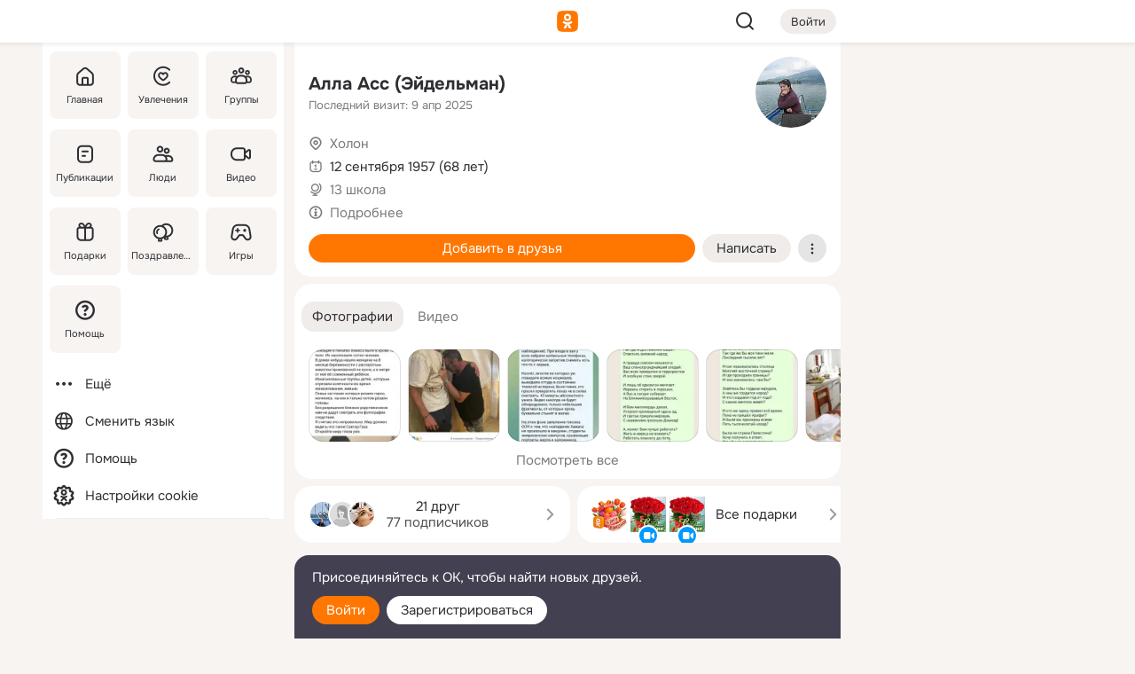

--- FILE ---
content_type: text/html;charset=UTF-8
request_url: https://m.ok.ru/profile/84455114
body_size: 26244
content:
<!DOCTYPE html><html class="v200 no-js st-friendMain sidebar-on ds-colors feed-redesign-2023 complaints-form-v3 vkui vkui--vkIdOk--light vkui-fixed-bg" id="root" lang="ru" data-view="doc" data-func="any"><head><title>Алла Асс (Эйдельман) | OK.RU</title>
<meta http-equiv="Content-Type" content="text/html; charset=UTF-8"/><meta name="referrer" content="strict-origin-when-cross-origin"></meta><meta name="title" content="Алла Асс (Эйдельман) | OK.RU"></meta><meta name="description" content="Алла Асс (Эйдельман). 68 лет. Место рождения - Воронеж. Место проживания - Холон. Общайтесь в - Одноклассники."></meta><meta name="mobile-web-app-capable" content="yes"><link rel="alternate" type="application/atom+xml" href="https://m.ok.ru/atom-feed/hobby"><link rel="alternate" type="application/atom+xml" href="https://m.ok.ru/atom-feed/collection"><link rel="image_src" href="https://i.okcdn.ru/i?r=[base64]"></link><link rel="canonical" href="https://ok.ru/profile/84455114"></link><meta property="og:title" content="Алла Асс (Эйдельман) | OK.RU"><meta property="og:description" content="Алла Асс (Эйдельман). 68 лет. Место рождения - Воронеж. Место проживания - Холон. Общайтесь в - Одноклассники."><meta property="og:url" content="https://m.ok.ru/profile/84455114"><meta property="og:image" content="https://i.okcdn.ru/i?r=[base64]"><meta property="og:image:url" content="http://i.okcdn.ru/i?r=[base64]"><meta property="og:image:secure_url" content="https://i.okcdn.ru/i?r=[base64]"><meta name="viewport" content="width=device-width,initial-scale=1,maximum-scale=4,interactive-widget=resizes-content" /><link rel="manifest" href="/mres/pwa/manifest.json" crossorigin="use-credentials"></link><script type="application/ld+json">{"@context":"https://schema.org","@graph":[{"@type":"BreadcrumbList","itemListElement":[{"item":{"name":"Главная","@id":"https://m.ok.ru"},"@type":"ListItem","position":1},{"item":{"name":"Пользователи","@id":"https://m.ok.ru/search/profiles"},"@type":"ListItem","position":2},{"item":{"name":"Алла Асс (Эйдельман)","@id":"https://m.ok.ru/profile/84455114"},"@type":"ListItem","position":3}]},{"gender":"FEMALE","affiliation":{"@type":"Organization","name":"13 школа"},"@type":"Person","givenName":"Алла","familyName":"Асс (Эйдельман)","homeLocation":{"address":{"@type":"PostalAddress","addressLocality":"Холон"},"@type":"Place"},"birthDate":"1957.09.12"}]}</script><script>(function(win) {var doc = win.document,dt = '';dt = new Date();doc.cookie = 'TimezoneOffset=' + dt.getTimezoneOffset() + ';path=/';doc.cookie = 'ClientTimeDiff=' + (dt.getTime() - 1768949467651) + ';path=/';})(window);</script><script>(function(win, redirect) {if (win.top.location !== win.location) {win.top.location.href = redirect || win.location.href;}})(this, null);</script><link rel="preload" as="font" href="/mres/font/svg/common/svg-icons.woff?d12ffec1e0a4a01c9776cc90443a200a" crossorigin="anonymous"></link><link href="/mres/batch/js/reactaae1cd15/react-loader.js" rel="prefetch" as="style"></link><link href="/mres/batch/js/reactaae1cd15/vendors.js" rel="prefetch" as="style"></link><link href="/mres/batch/js/reactaae1cd15/core-client.js" rel="prefetch" as="style"></link><script src="/mres/batch/js/healthPage/accbaa14/xray.js"></script><script id="__xray-init__" type="text/javascript">xray.setConfig({
            defaultParams: {
                p: 'odnoklassniki-mobile',
            },
            xrayRadarUrl: 'https://xray.mail.ru'        });

        xray.send('pk-xray-ready');
        //# sourceURL=xray.init.js</script><script src="/mres/batch/js/healthPage/accbaa14/userKeeper.js"></script><script>this.okHead={"clipsFullscreen":{"enabled":true},"reactHydrationErrorComponentList":[],"beacon":"/dk;jsessionid=8a22b26075a05a0f954c58356c414542d7342775a71af7fb.51d96288?st.cmd=clientGenericStat&_prevCmd=friendMain&tkn=2229","debugConfig":["DEVMODE"],"scrollThrottle":200,"xtkn":"","consoleWrapper":true,"staticResourceUrl":"/","tracer":{"appToken":"kk9eFTATuCYmnYVJiGWydVMaLukFoKuW0p5Uue5AWa00","tracerVersion":"2.1.0","mobVersion":"1.1.200","mobVersionHashCode":1901620856,"appVersionPrefix":"prod","nonFatalErrors":["Permissions","check","failed","The","request","is","not","allowed","Fetch","aborted","can","be","found","here","AbortError","NotAllowedError","NotFoundError","error.network","Request","Failed","to","fetch","Load","load"]},"webVitals":{"clsReportsCapacity":3,"consoleLogsEnabled":false,"isAutotestMetaDataSupported":false,"isListenerEnabled":true,"inpReportsCapacity":5,"isConsoleClicksEnabled":false},"webApiUrlReplacements":{"m.ok":"ok","m2.ok":"ok","mobtg.ok":"wtuc.ok","m.bnnapp.com":"bnnapp.com"},"jsReliable":true}</script><script type="text/javascript">   (function(m,e,t,r,i,k,a){m[i]=m[i]||function(){(m[i].a=m[i].a||[]).push(arguments)};   m[i].l=1*new Date();k=e.createElement(t),a=e.getElementsByTagName(t)[0],k.async=1,k.src=r,a.parentNode.insertBefore(k,a)})   (window, document, "script", "https://mc.yandex.ru/metrika/tag.js", "ym");   ym(87663567, "init", {        clickmap:true,        trackLinks:true,        accurateTrackBounce:true   });</script><noscript><div><img src="https://mc.yandex.ru/watch/87663567" style="position:absolute; left:-9999px;" alt="" /></div></noscript><link rel="stylesheet" type="text/css" href="/mres/css/base-button-BPQMROgV.css" />
<link href="/mres/css/reset-CGlH4YYT.css" type="text/css" rel="stylesheet"/>
<link href="/mres/css/text-icon-DmvEZ7a1.css" type="text/css" rel="stylesheet"/>
<link href="/mres/css/mobile-main-CKFGGO9r.css" type="text/css" rel="stylesheet"/>
<link href="/mres/css/grids-DjQEmj9w.css" type="text/css" rel="stylesheet"/>
<link href="/mres/css/payment-DyVadPr8.css" type="text/css" rel="stylesheet"/>
<link href="/mres/css/ds-colors-Cyazo0Br.css" type="text/css" rel="stylesheet"/>
<link href="/mres/react/toast-manager_dcc20320.css" type="text/css" rel="stylesheet"/>
<link href="/mres/react/rbadbanner_d668c91c.css" type="text/css" rel="stylesheet"/>
<link href="/mres/react/clips-fullscreen_fca0546d.css" type="text/css" rel="stylesheet"/><link rel="stylesheet" type="text/css" href="/mres/css/toolbar-CYlwmatI.css" /><link rel="stylesheet" type="text/css" href="/mres/css/sidebar-CdTqNZIH.css" /><link rel="stylesheet" type="text/css" href="/mres/css/hobby-BDN-3sXb.css" /><link rel="stylesheet" type="text/css" href="/mres/css/gift-card-nvj18xNA.css" /><link rel="stylesheet" type="text/css" href="/mres/css/action-bar-DUuXkeYg.css" /><link rel="stylesheet" type="text/css" href="/mres/css/widget-info-DBYFD1Jr.css" /><link rel="stylesheet" type="text/css" href="/mres/css/topic-text-BkniYfIB.css" /><link rel="stylesheet" type="text/css" href="/mres/css/invite-banner-CSY9zDhK.css" /><link rel="stylesheet" type="text/css" href="/mres/css/buttons-set-DEZnQMko.css" /><link rel="stylesheet" type="text/css" href="/mres/css/rtterms-banner-BSKVRrCX.css" /><link rel="stylesheet" type="text/css" href="/mres/css/reactions-panel-GCl0FsaS.css" /><link rel="stylesheet" type="text/css" href="/mres/css/input-text-DnkQboEs.css" /><link rel="stylesheet" type="text/css" href="/mres/css/field-elements-iB1Q1i-h.css" />
<link href="/mres/css/mobile-sm-BQE7t3eI.css" type="text/css" rel="stylesheet"/><link rel="shortcut icon" href="/favicon_32.ico" type="image/x-icon"></link><link sizes="16x16" rel="icon" href="/mres/img/s/ico-redesign/ok_logo_16.png" type="image/png"></link><link sizes="32x32" rel="icon" href="/mres/img/s/ico-redesign/ok_logo_32.png" type="image/png"></link><link sizes="42x42" rel="icon" href="/mres/img/s/ico-redesign/ok_logo_42.png" type="image/png"></link><link sizes="180x180" rel="apple-touch-icon" href="/mres/img/s/ico-redesign/ok_logo_180.png"></link><link size="192x192" rel="icon" href="//mres/img/browser-theme/oklogo.png"></link>

<style>




.donate-portlet_card-item_avatar .avatar_empty .fi:before {margin-left:0}
.and .donate-portlet_card-item_avatar .avatar_empty .fi:not(.__svg):before {margin-bottom:-.25em}
.o .toolbar_widgets-w {display: none}




@media (max-width: 479px) {
.daily-reward-portlet_ruby1_img {width: 41px !important}
.daily-reward-portlet_ruby2_img {width: 120px !important}
.daily-reward-portlet_star1_img {width: 40px !important}
.daily-reward-portlet_pipe1_img {width: 96px !important}
}

.game-frame_videoadv .app-video_mute_lk, .game-frame_videoadv .app-video_label {color: #ffffff}
.app-video video {
    position: relative !important;
}
.featured-app-banner {
    padding-bottom: 111.11%;
}

.app-video {
  height: 100%;
}
.app-video .video {
   width: 100%;
   height: auto;
   z-index: 10;
}

.game-frame_videoadv .app-video_mute {
  max-height: 18px;
  top: 12px;
  padding: 10px 12px 10px 16px;app-dating_header
  font-family: Roboto;
  font-style: normal;
  font-weight: 400;
  font-size: 14px;
  line-height: 18px;
}

.game-campaign_action-text {
  color: #C0C0C0 !important;
}

.game-campaign_action {
  background: rgba(46,47,51,0.878);
}

.game-campaign_action-close-icon {
  background-color: #fff
}

.app-video_label {
    display: none;
}

#game_adblock_item {
   box-shadow: unset !important;
}

.dark-theme .app-dating_header {
   background: #392C1D;
}

.dark-theme .app-dating_header-title {
   color: #FFF;
}

.dark-theme .app-dating_header-description {
   color: #C0C0C0;
}


.music_album_lst.__alone.__album-redesign .music_album_i{height:auto} .music_album_lst.__alone.__album-redesign .music_album_cnt{height:auto}

.friend-card_send-present-button-text{vertical-align:baseline;}


.topic-user-event_img-wrapper .topic-user-event_text-over-img{ font-size: 26px;}


.congrats-quiz_question_button {display:none;}
form .congrats-quiz_question_button {display:inline-block;}


.tabs.__sticky__jp0tq { top: 0px; z-index: 149; }


.gift-section.__easter-gifts-section:before{background-image:url(//i.okcdn.ru/i?r=ADFduA860z-u_sNvOqUG3iXGt7zq6qhKGdjmLyzqT-kkqHh6acO4zb9wjCXoquMmhNY);display:block;content:'';height:80px;background-size:auto 80px;background-position:center center;background-repeat:no-repeat;background-color:#0B7ADB;}
.gift-section.__easter-gifts-section .title{display:none}
.gift-section.__easter-gifts-section+.gifts_ul{background-color:#e4effa;}


.help-faq-payload-block img {width: 100%;}


.gift-section.__teacher-bg-promo .title {display:none;}
.gift-section.__teacher-bg-promo .gifts_ul .it {border:none;}
.gift-section.__teacher-bg-promo+.gifts_ul {padding:0 12px;background-color:rgba(255, 136, 0, 0.12);}
.gift-section.__teacher-bg-promo .l.gifts_ul.grid:last-child {margin-bottom:0;}
.gift-section.__teacher-bg-promo::before {content:'';display:block;background-image:url(https://i.okcdn.ru/i?r=ADFduA860z-u_sNvOqUG3iXGkfGOOSqvoR8erOT-lbj1E3h6acO4zb9wjCXoquMmhNY);background-size:cover;height:80px;background-position-x:center;background-color:#FF8800;background-repeat:no-repeat;}
@media (-webkit-min-device-pixel-ratio:1.5),(min-resolution:120dpi),(min-resolution:1.5dppx){.gift-section.__teacher-bg-promo::before {background-image:url(https://i.okcdn.ru/i?r=ADFduA860z-u_sNvOqUG3iXGjt9Fwc2LE0kTSU7FOYeEx3h6acO4zb9wjCXoquMmhNY);}}
@media (min-device-width: 375px){.gift-section.__teacher-bg-promo::before {background-size:contain;}}

.gift-card.__free-for-ad .gift-price_text,
.gift-card.__free-for-ad .gift-price_icon,
.gift-card.__free-for-ad-live .gift-price_text,
.gift-card.__free-for-ad-live .gift-price_icon {background-color: #e0f2ff !important;}


.dark-theme .search-additional-components,
.dark-theme .search.__rounded-field .query-completions.search-chips {border-bottom-color: #202020;}
.search.__rounded-field + #searchableListContent.__show-results .item.help-faq-subsection-item:first-child {border-top: none;}
#root .search.__rounded-field .input-text.__search.__voice-enabled .input-text_icons,
#root .search.__rounded-field .input-text.__search.__voice-enabled.__active .input-text_icons.__left {width: 36px;}
#root .search.__rounded-field .input-text.__search.__voice-enabled.__active .input-text_icons {width: 72px;}
#sidebar-userSettingsMain {z-index: 2;}
.and.hobby-show-landing .portal-container[data-logloc="hobbyShowLanding"] .vdo.tbcont, .ios.hobby-show-landing .portal-container[data-logloc="hobbyShowLanding"] .vdo.tbcont {background: url('https://st.okcdn.ru/static/pro3/1-0-104/_storage/i/landings/hobby_show_mob.jpg') no-repeat; background-size: cover;}
.desktop.hobby-show-landing .portal-container[data-logloc="hobbyShowLanding"] .vdo.tbcont {background: url('https://st.okcdn.ru/static/pro3/1-0-104/_storage/i/landings/hobby_show_desktop.jpg') no-repeat; background-size: cover;}
.hobby-show-landing .portal-container[data-logloc="hobbyShowLanding"] .vdo.thumb {opacity: 0;}
.n .wrapper.agreement,.n.guest .wrapper #head,.n.guest .wrapper #content,.n.guest .wrapper #footer {max-width:630px}
.block.__boxed.greeting-block {padding: 16px;}

.bottom-sheet-description_description-content.__expand {-webkit-line-clamp: 1000;}


#geo-page-main.viewport_content {overflow: visible}



.daily-photo-slider-card_media_holder .common-avatar.photo_img + .common-avatar.photo_img {display: none}


.feed-header-content_action-wrap {z-index: 9;}
.feed-header-content .feed-header-content_item .grp,
.feed-header-content .feed-header-content_item .usr { text-wrap: nowrap; }
.promo-avatar-content_header { width: auto; }

.feed-header-content_line.__owner .usr,
.feed-header-content_line.__owner .grp { display: inline-block; }
.feed-header-content_line .usr,
.feed-header-content_line .grp { display: inline; }



.dark-theme ul.hobby20_navigation.__collapsed.__wide.__multiline a:first-child .hobby20_navigation_content {
    color: #ffffff !important;
}



.ds-colors .np_photoBox_back {
	background-color: #000;
}

.ds-colors .widget-list_infos .ecnt {
    color: var(--color_main);
}

.music-track .music-track_artist {
    display: flex;
    align-items: center;
    flex-wrap: nowrap;
}

.guest .musc_controls.musc_info_wrapper {
    vertical-align: middle;
}

.guest .tracks_i {
    display: flex;
    align-items: center;
    flex-wrap: nowrap;
}

.music_album_explicit-label {
	margin-top: 0;
    color: var(--dynamic-text-and-icons-base-tertiary);
}


.np_photoBox.__redesign2023 .quick-photo-comment_container .widget-list_actions .widget-list_i .ic-react.ny2025-react + .widget_action.__active:not(.__super-react) {
    background-color: rgba(0,153,255, 0.12) !important;
}


</style>

<script>document.documentElement.className=(document.documentElement.className||'').replace(/(^|\s)no-js(?=$|\s)/g,'$1js')</script><script src="/mres/batch/js/head/f4d757e/head.js"></script><script src="/mres/default/js/jsChallengeBgReq.js" defer="true"></script><script src="/mres/default/js/web-vitals.js"></script><script>OK.launchServices('',[{"service":"deviceCaps","age":31536000},{"service":"doublePostPrevention","disableAfterSubmit":true,"postDelay":3000},{"targetBlankEnabled":true,"log":false,"service":"initClickPixels"}])</script><script src="/mres/default/js/tracerForHead-2.1.0.js" defer="true"></script><script src="https://top-fwz1.mail.ru/js/code.js" defer="true"></script><script src="https://privacy-cs.mail.ru/static/sync-loader.js" defer="true"></script><script type="text/javascript">window.inline_resources = {};
window.inline_resources.pts={};
window.inline_resources.pts['clips']={"cancel":"Отменить","clipUnavailable":"Упс, клип недоступен","$Hash$":"3845777514496","abortDislike":"Отменить поставленный дизлайк","clipUnavailableReasonDeletedOrHidden":"Возможно, клип удалён, или владелец скрыл его","subscribe":"Подписаться","loadError":"Не удалось загрузить клип","refresh":"Обновить","setDislikeOnClip":"Поставить дизлайк на клип","setLikeOnClip":"Поставить класс на клип","loadErrorSuggest":"Попробуйте обновить его","closeClipsLayer":"Закрыть клипы","clipReshared":"Вы поделились клипом в своём профиле","linkCopied":"Ссылка скопирована в буфер обмена","inOK":"в ОК","subscribed":"Вы подписались на автора","reshareNow":"Поделиться сейчас","report":"Пожаловаться","copyLiknk":"Копировать ссылку","disliked":"Похожие клипы будут показываться реже","clip":"Клип"};
</script>
</head><body class="desktop guest n noscroll search-in-discovery fixed-sidebar-view three-columns blocked-open-sidebar fixed round-avatars full-height two-columns-layout toolbar-fixed widget-redesign float-sidebar js-dialog-redesign mob-detect-on-web topic-link-redesign redesign-logo slider-to-collage feed-blocks-rounded input-fz-inc __profile-card"><div class="js-call" data-services="toastManager"></div><toast-manager data-css="toast-manager_dcc20320.css" server-rendering="true" data-bundle-name="toast-manager" data-attrs-types="{}" class="h-mod toast-manager js-call react-tag" data-module="react-loader" data-react="toast-manager_fb71c0f1.js" data-react-base-url="/mres/react/" data-view=" reactLoader"><template style="display:none"></template><div><section aria-label="Notifications alt+T" tabindex="-1" aria-live="polite" aria-relevant="additions text" aria-atomic="false"></section></div></toast-manager><noscript class="reset-js"><img height="1" width="1" src="/dk;jsessionid=8a22b26075a05a0f954c58356c414542d7342775a71af7fb.51d96288?st.cmd=resetJsKookies&amp;tkn=7050&amp;_prevCmd=friendMain" alt=""></noscript><script>var w=window,$pgx=w.pageCtx=w.pageCtx||{};$pgx.staticResourceUrl="/";OK.loader.alias({'common-js':'/mres/batch/js/common/bd7ed370/common.js'});OK.loader.use('common-js');</script><script>var _tmr = window._tmr || (window._tmr = []);_tmr.push({id: 1963260,type: "pageView",start: (new Date).getTime(),timespent: true});</script><script src="/mres/batch/js/healthPage/accbaa14/coreKeeper.js"></script><script id="__core-keeper-init__" type="text/javascript">window.coreKeeper && window.coreKeeper.init({
  timespent: {
    login: 0  }
});
//# sourceURL=core-keeper-init.js</script><div id="container"><div id="wrapper" class="wrapper guest portal "><div aria-hidden="true" class="error-notification-w"><div class="error-notification"><span class="fi ic-alert-circle-16 ic16"><span class="ic_tx error-notification_txt">Произошла проблема с интернетом</span></span></div></div><div class="toolbar-w"><nav aria-label="Тулбар" id="head" class="ntfb2 toolbar __three-col-toolbar"><div class="toolbar_actions-w toolbar_inner"><ul id="toolbar-actions" data-log-click="{&quot;stateParams&quot;:&quot;{\&quot;stateId\&quot;:\&quot;friendMain\&quot;,\&quot;st-prm_friendId\&quot;:\&quot;84455114\&quot;}&quot;,&quot;signInLayerContainer&quot;:&quot;anonym.toolbar&quot;,&quot;registrationContainer&quot;:&quot;anonym.home_login.friend&quot;}" class="toolbar_actions highlight-block-color-list"><li class="toolbar_actions-i"><div id="sidebar-opener" class="portal-sidebar-button" data-log-click="{&quot;target&quot;:&quot;menu&quot;}" data-func="openSidebar" title="Открыть боковое меню" aria-label="Открыть боковое меню"><img class="sidebar-menu-icon toolbar_actions-i_inner" src="/mres/img/t.gif" alt="" aria-hidden="true"></div></li><li class="toolbar_actions-i"><a id="lgo" data-log-click="[{&quot;target&quot;:&quot;anonym-logo_tap&quot;},{&quot;target&quot;:&quot;logo&quot;}]" class="portal-logo highlight-block-color js-href" data-href="/dk;jsessionid=8a22b26075a05a0f954c58356c414542d7342775a71af7fb.51d96288?bk=LoginForHref&amp;st.cmd=loginForHref&amp;st.redirect=%252Fprofile%252F84455114&amp;_prevCmd=friendMain&amp;tkn=8153&amp;spl=1&amp;spl=1" href="/"><img class="ticLgo tics portal-logo_img" src="/mres/img/t.gif" alt="" aria-hidden="true"><span class="logo_text __home">одноклассники</span></a></li><li class="toolbar_actions-i"><div class="base-button __plain   __modern __without-text __has-icon ic24 portal-search base-button __plain __modern __without-text __has-icon ic24 __margin" data-log-click="{&quot;searchLocation&quot;:&quot;ANON_GLOBAL_SEARCH&quot;,&quot;target&quot;:&quot;SEARCH_INPUT&quot;}"><a class="base-button_target" data-log-click="{&quot;target&quot;:&quot;search&quot;}" href="/dk;jsessionid=8a22b26075a05a0f954c58356c414542d7342775a71af7fb.51d96288?st.cmd=anonymUsersAllSearch&amp;tkn=9643&amp;_prevCmd=friendMain"></a><div class="base-button_bg"></div><div aria-hidden="true" class="base-button_content"><span class="fi ic-search-24 base-button_content_icon __empty ic24"></span></div></div><div class="portal-login-button"><div class="base-button __default __small __modern" data-log-click="{&quot;target&quot;:&quot;login&quot;}"><a class="base-button_target" id="head_login_btn" href="/dk;jsessionid=8a22b26075a05a0f954c58356c414542d7342775a71af7fb.51d96288?bk=LoginForHref&amp;st.cmd=loginForHref&amp;st.redirect=%252Fprofile%252F84455114&amp;_prevCmd=friendMain&amp;tkn=2687&amp;spl=1&amp;spl=1">Войти</a><div class="base-button_bg"></div><div aria-hidden="true" class="base-button_content"><div class="base-button_content_text">Войти</div></div></div></div></li></ul></div></nav><div id="toolbarProgress" class="toolbar-progress"></div></div><script>if((window.OK||(OK={})).initToolbar) OK.initToolbar(); else OK.isInitToolbarActive = true;</script><div class="two-columns-layout-content"><aside aria-labelledby="l-sidebar_header_title" data-log-click="{&quot;registrationContainer&quot;:&quot;anonymMenu&quot;}" data-state="-827334" id="the-sidebar" class="l-sidebar __column __fixed-view __full-device-height"><nav class="l-sidebar_cnt __guest"><div class="l-sidebar_header"><a role="button" data-func="toggleSidebar" title="Закрыть меню" class="l-sidebar_link l-sidebar_close highlight-block-color" aria-label="Закрыть меню"><span class="fi ic-close-24 __empty ic24"></span></a><div id="l-sidebar_header_title" class="l-sidebar_header_title">Меню</div><a class="l-sidebar_header_search l-sidebar_link highlight-block-color js-to-global-search" data-log-click="{&quot;searchLocation&quot;:&quot;ANON_GLOBAL_SEARCH&quot;,&quot;target&quot;:&quot;SEARCH_INPUT&quot;}" data-func="goToGlobalSearch" data-endpoint="/dk;jsessionid=8a22b26075a05a0f954c58356c414542d7342775a71af7fb.51d96288?st.cmd=anonymUsersAllSearch&amp;tkn=4831&amp;_prevCmd=friendMain" title="Искать на сайте" aria-label="Искать на сайте"><span class="fi ic-search-24 __empty ic24"></span></a></div><ul class="l-sidebar_lst __grid __main"><li class="l-sidebar_top_i" id="sidebar-main"><a class="l-sidebar_link js-href" data-href="/cdk/st.cmd/main/st.mfi/84455114/_prevCmd/friendMain/tkn/9523;jsessionid=8a22b26075a05a0f954c58356c414542d7342775a71af7fb.51d96288?spl=1&amp;_aid=leftMenuClick" data-log-click="{&quot;target&quot;:&quot;userMain&quot;}" href="/" aria-label="Главная"><div class="l-sidebar_grid-bg fi ic-home-24"><span aria-hidden="true" class="fi_tx">Главная</span></div></a></li><li class="l-sidebar_top_i" id="sidebar-hobby20"><a class="l-sidebar_link js-href" data-href="/hobby;jsessionid=8a22b26075a05a0f954c58356c414542d7342775a71af7fb.51d96288?_aid=leftMenuClick" data-log-click="{&quot;target&quot;:&quot;hobbies&quot;}" href="/hobby" aria-label="Увлечения"><div class="l-sidebar_grid-bg fi ic-hobbies-24"><span aria-hidden="true" class="fi_tx">Увлечения</span></div></a></li><li class="l-sidebar_top_i" id=""><a class="l-sidebar_link js-href" data-href="/groups/;jsessionid=8a22b26075a05a0f954c58356c414542d7342775a71af7fb.51d96288?spl=1" data-log-click="{&quot;target&quot;:&quot;userAltGroup&quot;}" href="/groups" aria-label="Группы"><div class="l-sidebar_grid-bg fi ic-users-3-24"><span aria-hidden="true" class="fi_tx">Группы</span></div></a></li><li class="l-sidebar_top_i" id=""><a class="l-sidebar_link js-href" data-href="/search/content/;jsessionid=8a22b26075a05a0f954c58356c414542d7342775a71af7fb.51d96288?spl=1" data-log-click="{&quot;target&quot;:&quot;contentSearch&quot;}" href="/search/content" aria-label="Публикации"><div class="l-sidebar_grid-bg fi ic-feed-24"><span aria-hidden="true" class="fi_tx">Публикации</span></div></a></li><li class="l-sidebar_top_i" id=""><a class="l-sidebar_link js-href" data-href="/search/profiles/;jsessionid=8a22b26075a05a0f954c58356c414542d7342775a71af7fb.51d96288?spl=1" data-log-click="{&quot;target&quot;:&quot;anonym.userSearch&quot;}" href="/search/profiles" aria-label="Люди"><div class="l-sidebar_grid-bg fi ic-users-24"><span aria-hidden="true" class="fi_tx">Люди</span></div></a></li><li class="l-sidebar_top_i" id="sidebar-userMovies"><a class="l-sidebar_link js-href" data-href="/dk;jsessionid=8a22b26075a05a0f954c58356c414542d7342775a71af7fb.51d96288?st.cmd=userMovies&amp;_prevCmd=friendMain&amp;tkn=712&amp;spl=1&amp;_aid=leftMenuClick" data-log-click="{&quot;target&quot;:&quot;video&quot;}" href="/video" aria-label="Видео"><div class="l-sidebar_grid-bg fi ic-videocam-24"><span aria-hidden="true" class="fi_tx">Видео</span></div></a></li><li class="l-sidebar_top_i" id=""><a class="l-sidebar_link js-href" data-href="/gifts/;jsessionid=8a22b26075a05a0f954c58356c414542d7342775a71af7fb.51d96288?spl=1" data-log-click="{&quot;target&quot;:&quot;giftsFront&quot;}" href="/gifts" aria-label="Подарки"><div class="l-sidebar_grid-bg fi ic-gift-24"><span aria-hidden="true" class="fi_tx">Подарки</span></div></a></li><li class="l-sidebar_top_i" id=""><a class="l-sidebar_link js-href" data-href="/pozdravleniya;jsessionid=8a22b26075a05a0f954c58356c414542d7342775a71af7fb.51d96288" data-log-click="{&quot;target&quot;:&quot;congrats&quot;}" href="/pozdravleniya" aria-label="Поздравления"><div class="l-sidebar_grid-bg fi ic-balloons-24"><span aria-hidden="true" class="fi_tx">Поздравления</span></div></a></li><li class="l-sidebar_top_i" id=""><a class="l-sidebar_link js-href" data-href="/games/;jsessionid=8a22b26075a05a0f954c58356c414542d7342775a71af7fb.51d96288?spl=1" data-log-click="{&quot;target&quot;:&quot;appsShowcaseHD&quot;}" href="/games" aria-label="Игры"><div class="l-sidebar_grid-bg fi ic-games-24"><span aria-hidden="true" class="fi_tx">Игры</span></div></a></li><li class="l-sidebar_top_i" id=""><a class="l-sidebar_link js-href" data-href="/help/;jsessionid=8a22b26075a05a0f954c58356c414542d7342775a71af7fb.51d96288?spl=1" data-log-click="{&quot;target&quot;:&quot;help&quot;}" href="/help" aria-label="Помощь"><div class="l-sidebar_grid-bg fi ic-help-circle-16"><span aria-hidden="true" class="fi_tx">Помощь</span></div></a></li></ul><ul class="l-sidebar_lst __flat __secondary __bottom highlight-block-color-list"><li class="l-sidebar_i" id="sidebar-moreOKSocialsLinks"><a class="l-sidebar_link fi ic-more-24" href="/dk;jsessionid=8a22b26075a05a0f954c58356c414542d7342775a71af7fb.51d96288?st.cmd=moreOKSocialsLinks&amp;_prevCmd=friendMain&amp;tkn=9445&amp;spl=1&amp;_aid=leftMenuClick" aria-label="Ещё"><span aria-hidden="true" class="fi_tx">Ещё</span></a></li><li class="l-sidebar_i" id=""><a class="l-sidebar_link fi ic-web-24" href="/dk;jsessionid=8a22b26075a05a0f954c58356c414542d7342775a71af7fb.51d96288?st.cmd=langSelector&amp;spl=1" aria-label="Сменить язык"><span aria-hidden="true" class="fi_tx">Сменить язык</span></a></li><li class="l-sidebar_i" id=""><a class="l-sidebar_link fi ic-help-circle-16 js-href" data-href="/help/;jsessionid=8a22b26075a05a0f954c58356c414542d7342775a71af7fb.51d96288?spl=1" href="/help" aria-label="Помощь"><span aria-hidden="true" class="fi_tx">Помощь</span></a></li><li class="l-sidebar_i" id="sidebar-userSettingsCookiePolicy"><a class="l-sidebar_link fi ic-ok-star-16" href="/dk;jsessionid=8a22b26075a05a0f954c58356c414542d7342775a71af7fb.51d96288?st.cmd=userSettingsCookiePolicy&amp;st.rtu=%2Fdk%3Bjsessionid%3D8a22b26075a05a0f954c58356c414542d7342775a71af7fb.51d96288%3Fst.cmd%3DfriendMain%26st.friendId%3D84455114%26st.frwd%3Doff%26st.page%3D1%26_prevCmd%3DfriendMain%26tkn%3D3999&amp;st.src=userMain&amp;_prevCmd=friendMain&amp;tkn=5261&amp;spl=1&amp;_aid=leftMenuClick" aria-label="Настройки cookie "><span aria-hidden="true" class="fi_tx">Настройки cookie </span></a></li></ul></nav></aside><script>OK.initializeSidebar({"isFixedView":true,"isAnimateEnabled":true,"isSwipeEnabled":false});</script><div id="promoBanner"></div><div id="boxPage" data-logloc="friendMain" class="portal-container"><div id="content"><div data-log-click="{&quot;target&quot;:&quot;anonym-profile-v3&quot;}" class="profile-page js-profile-page"><div class="profile-wrapper"><div class="profile-card"><div class="profile-card_main-content"><div class="profile-card_main-content_tx"><span class="icons-set  "><span class="ic-set_tx "><h1 class="name-header-markup"><a class="" itemprop="name" href="/dk;jsessionid=8a22b26075a05a0f954c58356c414542d7342775a71af7fb.51d96288?st.cmd=friendInfo&amp;st.friendId=84455114&amp;_prevCmd=friendMain&amp;tkn=2858">Алла Асс (Эйдельман)</a></h1></span><span class="user-profile-badges"></span></span><h2 class="profile-card_main-content_last-activity"><span class="profile-card_info-tx_about_descr">Последний визит: 9 апр 2025</span></h2></div><div class="sz80 common-avatar __compact-ol profile-card_main-content_avatar" data-log-click="{&quot;target&quot;:&quot;avatar&quot;}"><a class="u-ava sz80 " href="/dk;jsessionid=8a22b26075a05a0f954c58356c414542d7342775a71af7fb.51d96288?st.cmd=friendPhoto&amp;st.nav=off&amp;st.friendId=84455114&amp;st.rUrl=%2Fdk%3Bjsessionid%3D8a22b26075a05a0f954c58356c414542d7342775a71af7fb.51d96288%3Fst.cmd%3DfriendMain%26amp%3Bst.friendId%3D84455114%26amp%3Bst.frwd%3Doff%26amp%3Bst.page%3D1%26amp%3B_prevCmd%3DfriendMain%26amp%3Btkn%3D8830&amp;st.phoId=189593415114&amp;_prevCmd=friendMain&amp;tkn=8083"><img class="u-ava_img sz80 " src="https://i.okcdn.ru/i?r=[base64]" alt="" itemprop="image"></a></div></div><ul class="profile-card_info"><li class="profile-card_info_item"><span class="fi ic-location-16 ic16"><span class="ic_tx" data-log-click="{&quot;target&quot;:&quot;info_location&quot;}"><a href="/dk;jsessionid=8a22b26075a05a0f954c58356c414542d7342775a71af7fb.51d96288?st.cmd=usersOnline&amp;st.city=%D0%A5%D0%BE%D0%BB%D0%BE%D0%BD&amp;st.ageFrom=14&amp;st.genders=2&amp;st.ageTo=90&amp;_prevCmd=friendMain&amp;tkn=479" class="profile-card_info_item_tx">Холон</a></span></span></li><li class="profile-card_info_item"><span class="fi ic-calendar-24 ic16"><span class="ic_tx">12 сентября 1957 (68 лет)</span></span></li><li class="profile-card_info_item"><span class="fi ic-globe-16 ic16"><span class="ic_tx" data-log-click="{&quot;target&quot;:&quot;info_community&quot;}"><a href="/dk;jsessionid=8a22b26075a05a0f954c58356c414542d7342775a71af7fb.51d96288?st.cmd=communityMain&amp;st.groupId=8785054990521&amp;_prevCmd=friendMain&amp;tkn=2283&amp;_aid=nfrProfCommun" class="profile-card_info_item_tx">13 школа</a></span></span></li><li class="profile-card_info_item"><span class="fi ic-info-circle-16 ic16"><span class="ic_tx" data-log-click="{&quot;target&quot;:&quot;info_more&quot;}"><button data-href="/dk;jsessionid=8a22b26075a05a0f954c58356c414542d7342775a71af7fb.51d96288?st.cmd=friendInfo&amp;st.friendId=84455114&amp;_prevCmd=friendMain&amp;tkn=4555&amp;_aid=nfrProfMore" class="profile-card_info_item_tx action-button __inline" type="button">Подробнее</button></span></span></li></ul><div class="profile-card_buttons"><div class="base-button __accept   __modern profile-card_buttons_item __full-width"><input class="base-button_target action-base-button" data-log-click="{&quot;target&quot;:&quot;join&quot;}" data-href="/dk;jsessionid=8a22b26075a05a0f954c58356c414542d7342775a71af7fb.51d96288?bk=LoginForHref&amp;st.cmd=loginForHref&amp;st.redirect=%252Fdk%253Bjsessionid%253D8a22b26075a05a0f954c58356c414542d7342775a71af7fb.51d96288%253Fst.cmd%253DfriendMain%2526st.friendId%253D84455114%2526_prevCmd%253DfriendMain%2526tkn%253D4044&amp;_prevCmd=friendMain&amp;tkn=4932" value="Добавить в друзья" type="button"><div class="base-button_bg"></div><div aria-hidden="true" class="base-button_content"><div class="base-button_content_text">Добавить в друзья</div></div></div><div class="base-button __default   __modern profile-card_buttons_item"><input class="base-button_target action-base-button" data-log-click="{&quot;target&quot;:&quot;send_message&quot;}" data-href="/dk;jsessionid=8a22b26075a05a0f954c58356c414542d7342775a71af7fb.51d96288?st.cmd=userChat&amp;st.convId=PRIVATE_84455114&amp;st.grp=off&amp;st.edit=off&amp;st.rpl=off&amp;_prevCmd=friendMain&amp;tkn=2750&amp;_aid=profMsg#lst" value="Написать" type="button"><div class="base-button_bg"></div><div aria-hidden="true" class="base-button_content"><div class="base-button_content_text">Написать</div></div></div><button data-func="showBottomMenu" class="profile-card_buttons_item __more" data-bmenu-title="Алла Асс (Эйдельман)" data-bmenu-json="{&quot;items&quot;:[{&quot;iconClass&quot;:&quot;fi ic-gift-24&quot;,&quot;href&quot;:&quot;/dk;jsessionid=8a22b26075a05a0f954c58356c414542d7342775a71af7fb.51d96288?st.cmd=selectPresent\u0026amp;st.or=f9LHodD0cOLCEzah3rlcwKZNQjWL8ryLyMKgdmjmaQLBqvG9ts7T5g1sPs7kSpvFctIkjjhZZcSWwg\u0026amp;st.friendId=84455114\u0026amp;_prevCmd=friendMain\u0026amp;tkn=3677\u0026amp;_aid=profGift&quot;,&quot;text&quot;:&quot;Сделать подарок&quot;,&quot;logTarget&quot;:&quot;send_present&quot;,&quot;isButton&quot;:true},{&quot;iconClass&quot;:&quot;fi ic-follow-16&quot;,&quot;href&quot;:&quot;/dk;jsessionid=8a22b26075a05a0f954c58356c414542d7342775a71af7fb.51d96288?st.cmd=friendSubscriptions\u0026amp;st.rtu=%2Fdk%3Bjsessionid%3D8a22b26075a05a0f954c58356c414542d7342775a71af7fb.51d96288%3Fst.cmd%3DfriendMain%26st.friendId%3D84455114%26st.frwd%3Doff%26st.page%3D1%26_prevCmd%3DfriendMain%26tkn%3D4039\u0026amp;st.friendId=84455114\u0026amp;_prevCmd=friendMain\u0026amp;tkn=4847#js-dlg&quot;,&quot;text&quot;:&quot;Настройки подписки&quot;,&quot;logTarget&quot;:&quot;manage_subscriptions&quot;,&quot;isButton&quot;:true},{&quot;iconClass&quot;:&quot;fi ic-phone-24&quot;,&quot;href&quot;:&quot;/dk;jsessionid=8a22b26075a05a0f954c58356c414542d7342775a71af7fb.51d96288?st.cmd=friendCallOkLink\u0026amp;st.rtu=%2Fdk%3Bjsessionid%3D8a22b26075a05a0f954c58356c414542d7342775a71af7fb.51d96288%3Fst.cmd%3DfriendMain%26st.friendId%3D84455114%26st.frwd%3Doff%26st.page%3D1%26_prevCmd%3DfriendMain%26tkn%3D853\u0026amp;st.friendId=84455114\u0026amp;_prevCmd=friendMain\u0026amp;tkn=2975#js-dlg&quot;,&quot;text&quot;:&quot;Позвонить&quot;,&quot;logTarget&quot;:&quot;call&quot;,&quot;isButton&quot;:true},{&quot;iconClass&quot;:&quot;fi ic-users-3-24&quot;,&quot;href&quot;:&quot;/dk;jsessionid=8a22b26075a05a0f954c58356c414542d7342775a71af7fb.51d96288?st.cmd=altGroupSelectGroupToAdd\u0026amp;st.friendId=84455114\u0026amp;st.frwd=off\u0026amp;st.page=1\u0026amp;_prevCmd=friendMain\u0026amp;tkn=6958&quot;,&quot;text&quot;:&quot;Пригласить в группу&quot;,&quot;logTarget&quot;:&quot;add_to_group&quot;,&quot;isButton&quot;:true},{&quot;iconClass&quot;:&quot;fi ic-info-circle-24&quot;,&quot;href&quot;:&quot;/dk;jsessionid=8a22b26075a05a0f954c58356c414542d7342775a71af7fb.51d96288?st.cmd=friendComplain\u0026amp;st.friendId=84455114\u0026amp;st.frwd=off\u0026amp;st.page=1\u0026amp;_prevCmd=friendMain\u0026amp;tkn=2030#js-dlg&quot;,&quot;text&quot;:&quot;Пожаловаться&quot;,&quot;logTarget&quot;:&quot;complain&quot;,&quot;isButton&quot;:true},{&quot;iconClass&quot;:&quot;fi ic-block-24&quot;,&quot;href&quot;:&quot;/dk;jsessionid=8a22b26075a05a0f954c58356c414542d7342775a71af7fb.51d96288?st.cmd=friendBlockUserV2\u0026amp;st.bloc=PROFILE\u0026amp;st.rtu=%2Fdk%3Bjsessionid%3D8a22b26075a05a0f954c58356c414542d7342775a71af7fb.51d96288%3Fst.cmd%3DfriendMain%26st.friendId%3D84455114%26st.frwd%3Doff%26st.page%3D1%26_prevCmd%3DfriendMain%26tkn%3D352\u0026amp;st.bId=84455114\u0026amp;_prevCmd=friendMain\u0026amp;tkn=9396&quot;,&quot;text&quot;:&quot;Заблокировать&quot;,&quot;logTarget&quot;:&quot;block&quot;,&quot;isButton&quot;:true}]}"><span class="fi ic-more-vertical-24 __empty ic16"></span></button></div></div></div><div class="friend-profile-content-block js-profile-content __photos"><nav class="tabs  __borderless __secondary-mode __adaptive" id="filter-768863258" data-view="friendContentBlock" role="navigation"><ul class="tabs_list js-call" data-view=""><li class="tabs_item __active" data-func="updateContent" data-tab-type="PHOTOS" data-login-url="/dk;jsessionid=8a22b26075a05a0f954c58356c414542d7342775a71af7fb.51d96288?bk=LoginForHref&amp;st.cmd=loginForHref&amp;st.redirect=%252Fdk%253Bjsessionid%253D8a22b26075a05a0f954c58356c414542d7342775a71af7fb.51d96288%253Fst.cmd%253DfriendAllPhotos%2526st.friendId%253D84455114%2526_prevCmd%253DfriendMain%2526tkn%253D2266&amp;_prevCmd=friendMain&amp;tkn=2934" data-log-click="{&quot;target&quot;:&quot;to_photos&quot;}"><a class="tabs_action ai aslnk" role="button" tabindex="0"><span class="tabs_action-title">Фотографии</span><span class="fi ic-done-16 tabs_popup-arrow hidden __empty ic16"></span><span class="fi ic-down-12 tabs_arrow hidden __empty ic12"></span></a></li><li class="tabs_item" data-func="updateContent" data-tab-type="MOVIE" data-login-url="/dk;jsessionid=8a22b26075a05a0f954c58356c414542d7342775a71af7fb.51d96288?bk=LoginForHref&amp;st.cmd=loginForHref&amp;st.redirect=%252Fdk%253Bjsessionid%253D8a22b26075a05a0f954c58356c414542d7342775a71af7fb.51d96288%253Fst.cmd%253DfriendMovies%2526st.mode%253Down%2526st.friendId%253D84455114%2526_prevCmd%253DfriendMain%2526tkn%253D4607&amp;_prevCmd=friendMain&amp;tkn=6492" data-log-click="{&quot;target&quot;:&quot;to_video&quot;}"><a class="tabs_action ai alnk" role="button" tabindex="0"><span class="tabs_action-title">Видео</span><span class="fi ic-done-16 tabs_popup-arrow hidden __empty ic16"></span><span class="fi ic-down-12 tabs_arrow hidden __empty ic12"></span></a></li></ul></nav><div class="friend-profile-content __movie"><div class="profile-content-wrapper"><a data-log-click="{&quot;target&quot;:&quot;video&quot;}" style="background-image: url(https://i.okcdn.ru/videoPreview?id=5761218513610&amp;type=34&amp;idx=1&amp;tkn=iGAc4U4s0HmjdaKxw_S245vd3p8)" href="/video/6889107425994" class="profile-content-wrapper-item"><span class="profile-content-wrapper-item-meta">01:19</span></a><a data-log-click="{&quot;target&quot;:&quot;video&quot;}" style="background-image: url(https://i.okcdn.ru/videoPreview?id=5761218513610&amp;type=34&amp;idx=1&amp;tkn=iGAc4U4s0HmjdaKxw_S245vd3p8)" href="/video/6889090583242" class="profile-content-wrapper-item"><span class="profile-content-wrapper-item-meta">01:19</span></a><a data-log-click="{&quot;target&quot;:&quot;video&quot;}" style="background-image: url(https://i.okcdn.ru/videoPreview?id=5601025067689&amp;type=34&amp;idx=2&amp;tkn=7ezldGgwPEEtSkVd24uBKDeyGmQ)" href="/video/6832431434442" class="profile-content-wrapper-item"><span class="profile-content-wrapper-item-meta">03:22</span></a><a data-log-click="{&quot;target&quot;:&quot;video&quot;}" style="background-image: url(https://i.okcdn.ru/videoPreview?id=5647962868426&amp;type=34&amp;idx=12&amp;tkn=CFkrYygl5sFE3Da4jlIzAMMCbLA)" href="/video/6809983519434" class="profile-content-wrapper-item"><span class="profile-content-wrapper-item-meta">01:45</span></a><a data-log-click="{&quot;target&quot;:&quot;video&quot;}" style="background-image: url(https://i.okcdn.ru/videoPreview?id=5503945345640&amp;type=34&amp;idx=14&amp;tkn=J8S2BfAPwrE9thNZT8OCC1jdj2U)" href="/video/6805092043466" class="profile-content-wrapper-item"><span class="profile-content-wrapper-item-meta">02:54</span></a></div></div><div class="friend-profile-content __photos"><div class="profile-content-wrapper"><a data-log-click="{&quot;target&quot;:&quot;photo&quot;}" style="background-image: url(https://i.okcdn.ru/i?r=[base64])" href="/dk;jsessionid=8a22b26075a05a0f954c58356c414542d7342775a71af7fb.51d96288?st.cmd=friendStreamPhoto&amp;st.soid=84455114&amp;st.friendId=84455114&amp;st.rUrl=%2Fdk%3Bjsessionid%3D8a22b26075a05a0f954c58356c414542d7342775a71af7fb.51d96288%3Fst.cmd%3DfriendMain%26amp%3Bst.friendId%3D84455114%26amp%3Bst.frwd%3Doff%26amp%3Bst.page%3D1%26amp%3B_prevCmd%3DfriendMain%26amp%3Btkn%3D9044&amp;st.phoId=961935094730&amp;_prevCmd=friendMain&amp;tkn=3514" class="profile-content-wrapper-item"></a><a data-log-click="{&quot;target&quot;:&quot;photo&quot;}" style="background-image: url(https://i.okcdn.ru/i?r=[base64])" href="/dk;jsessionid=8a22b26075a05a0f954c58356c414542d7342775a71af7fb.51d96288?st.cmd=friendStreamPhoto&amp;st.soid=84455114&amp;st.friendId=84455114&amp;st.rUrl=%2Fdk%3Bjsessionid%3D8a22b26075a05a0f954c58356c414542d7342775a71af7fb.51d96288%3Fst.cmd%3DfriendMain%26amp%3Bst.friendId%3D84455114%26amp%3Bst.frwd%3Doff%26amp%3Bst.page%3D1%26amp%3B_prevCmd%3DfriendMain%26amp%3Btkn%3D8856&amp;st.phoId=961935094218&amp;_prevCmd=friendMain&amp;tkn=4291" class="profile-content-wrapper-item"></a><a data-log-click="{&quot;target&quot;:&quot;photo&quot;}" style="background-image: url(https://i.okcdn.ru/i?r=[base64])" href="/dk;jsessionid=8a22b26075a05a0f954c58356c414542d7342775a71af7fb.51d96288?st.cmd=friendStreamPhoto&amp;st.soid=84455114&amp;st.friendId=84455114&amp;st.rUrl=%2Fdk%3Bjsessionid%3D8a22b26075a05a0f954c58356c414542d7342775a71af7fb.51d96288%3Fst.cmd%3DfriendMain%26amp%3Bst.friendId%3D84455114%26amp%3Bst.frwd%3Doff%26amp%3Bst.page%3D1%26amp%3B_prevCmd%3DfriendMain%26amp%3Btkn%3D1483&amp;st.phoId=961153931978&amp;st.albId=373725153994&amp;_prevCmd=friendMain&amp;tkn=6280" class="profile-content-wrapper-item"></a><a data-log-click="{&quot;target&quot;:&quot;photo&quot;}" style="background-image: url(https://i.okcdn.ru/i?r=[base64])" href="/dk;jsessionid=8a22b26075a05a0f954c58356c414542d7342775a71af7fb.51d96288?st.cmd=friendStreamPhoto&amp;st.soid=84455114&amp;st.friendId=84455114&amp;st.rUrl=%2Fdk%3Bjsessionid%3D8a22b26075a05a0f954c58356c414542d7342775a71af7fb.51d96288%3Fst.cmd%3DfriendMain%26amp%3Bst.friendId%3D84455114%26amp%3Bst.frwd%3Doff%26amp%3Bst.page%3D1%26amp%3B_prevCmd%3DfriendMain%26amp%3Btkn%3D8105&amp;st.phoId=960783634890&amp;_prevCmd=friendMain&amp;tkn=8544" class="profile-content-wrapper-item"></a><a data-log-click="{&quot;target&quot;:&quot;photo&quot;}" style="background-image: url(https://i.okcdn.ru/i?r=[base64])" href="/dk;jsessionid=8a22b26075a05a0f954c58356c414542d7342775a71af7fb.51d96288?st.cmd=friendStreamPhoto&amp;st.soid=84455114&amp;st.friendId=84455114&amp;st.rUrl=%2Fdk%3Bjsessionid%3D8a22b26075a05a0f954c58356c414542d7342775a71af7fb.51d96288%3Fst.cmd%3DfriendMain%26amp%3Bst.friendId%3D84455114%26amp%3Bst.frwd%3Doff%26amp%3Bst.page%3D1%26amp%3B_prevCmd%3DfriendMain%26amp%3Btkn%3D3579&amp;st.phoId=960783634378&amp;_prevCmd=friendMain&amp;tkn=4555" class="profile-content-wrapper-item"></a><a data-log-click="{&quot;target&quot;:&quot;photo&quot;}" style="background-image: url(https://i.okcdn.ru/i?r=[base64])" href="/dk;jsessionid=8a22b26075a05a0f954c58356c414542d7342775a71af7fb.51d96288?st.cmd=friendStreamPhoto&amp;st.soid=84455114&amp;st.friendId=84455114&amp;st.rUrl=%2Fdk%3Bjsessionid%3D8a22b26075a05a0f954c58356c414542d7342775a71af7fb.51d96288%3Fst.cmd%3DfriendMain%26amp%3Bst.friendId%3D84455114%26amp%3Bst.frwd%3Doff%26amp%3Bst.page%3D1%26amp%3B_prevCmd%3DfriendMain%26amp%3Btkn%3D9835&amp;st.phoId=960756825802&amp;st.albId=373725153994&amp;_prevCmd=friendMain&amp;tkn=6411" class="profile-content-wrapper-item"></a></div></div><div data-log-click="{&quot;target&quot;:&quot;all_photo&quot;}" class="js-profile-content-button"><button type="button" data-href="/dk;jsessionid=8a22b26075a05a0f954c58356c414542d7342775a71af7fb.51d96288?bk=LoginForHref&amp;st.cmd=loginForHref&amp;st.redirect=%252Fdk%253Bjsessionid%253D8a22b26075a05a0f954c58356c414542d7342775a71af7fb.51d96288%253Fst.cmd%253DfriendAllPhotos%2526st.friendId%253D84455114%2526_prevCmd%253DfriendMain%2526tkn%253D3246&amp;_prevCmd=friendMain&amp;tkn=1460" class="link __block-link js-auth-link __full-width -g-align-center action-button">Посмотреть все</button></div></div><div class="profile-info-block"><button type="button" data-href="/dk;jsessionid=8a22b26075a05a0f954c58356c414542d7342775a71af7fb.51d96288?st.cmd=friendFriends&amp;st.friendId=84455114&amp;_prevCmd=friendMain&amp;tkn=3727" class="profile-info-block-item action-button"><div data-log-click="{&quot;target&quot;:&quot;to_friends&quot;}" class="label-card"><div class="label-card_images"><div class="inline-images"><div class="inline-images_item" style="background-image: url(https://i.okcdn.ru/i?r=[base64]);"></div><div class="inline-images_item" style="background-image: url(/mres/img/stb3/female_50.png);"></div><div class="inline-images_item" style="background-image: url(https://i.okcdn.ru/i?r=[base64]);"></div></div></div><div class="label-card_text"><span class="label-card_main-text">21 друг</span><span class="label-card_subtext">77 подписчиков</span></div><div class="label-card-images_icon"></div></div></button><button type="button" data-href="/dk;jsessionid=8a22b26075a05a0f954c58356c414542d7342775a71af7fb.51d96288?bk=LoginForHref&amp;st.cmd=loginForHref&amp;st.redirect=%252Fdk%253Bjsessionid%253D8a22b26075a05a0f954c58356c414542d7342775a71af7fb.51d96288%253Fst.cmd%253DfriendPresents%2526st.friendId%253D84455114%2526_prevCmd%253DfriendMain%2526tkn%253D6467&amp;_prevCmd=friendMain&amp;tkn=8971" class="profile-info-block-item action-button"><div data-log-click="{&quot;target&quot;:&quot;all_presents&quot;}" class="label-card"><div class="label-card_images"><div class="inline-images"><div class="gift-card __profile __ru __fixed-size __refactoring" aria-label="Подарок"><div class="gift" style="background-image: url(https://i.okcdn.ru/getGift?photoId=955983353473&amp;type=4); "></div></div><div class="gift-card __profile __ru __live __fixed-size __refactoring" aria-label="Подарок"><div class="gift" style="background-image: url(https://i.okcdn.ru/i?r=[base64]); "></div><div class="gift-price "><span class="gift-price_icon"></span></div></div><div class="gift-card __profile __ru __live __fixed-size __refactoring" aria-label="Подарок"><div class="gift" style="background-image: url(https://i.okcdn.ru/i?r=[base64]); "></div><div class="gift-price "><span class="gift-price_icon"></span></div></div></div></div><div class="label-card_text"><span class="label-card_main-text">Все подарки</span></div><div class="label-card-images_icon"></div></div></button><button type="button" data-href="/dk;jsessionid=8a22b26075a05a0f954c58356c414542d7342775a71af7fb.51d96288?st.cmd=friendAltGroups&amp;st.friendId=84455114&amp;_prevCmd=friendMain&amp;tkn=3349" class="profile-info-block-item action-button"><div data-log-click="{&quot;target&quot;:&quot;to_group&quot;}" class="label-card"><div class="label-card_images"><div class="inline-images"><div class="inline-images_item" style="background-image: url(https://i.okcdn.ru/i?r=[base64]);"></div><div class="inline-images_item" style="background-image: url(https://i.okcdn.ru/i?r=[base64]);"></div><div class="inline-images_item" style="background-image: url(https://i.okcdn.ru/i?r=[base64]);"></div></div></div><div class="label-card_text"><span class="label-card_main-text">50 групп</span></div><div class="label-card-images_icon"></div></div></button></div><div class="dlist init js-append-bot __divided or-ver js-dlb feed" data-disabled="true" itemscope="" itemtype="http://schema.org/ItemList"><div class="dlist_top not-stickied"><nav class="tabs __chips __feeds-filter __secondary-mode __adaptive" id="filter-1684560471" data-log-click="{&quot;target&quot;:&quot;filter&quot;}" role="navigation"><ul class="tabs_list js-call" data-view=""><li class="tabs_item __active"><a href="/dk;jsessionid=8a22b26075a05a0f954c58356c414542d7342775a71af7fb.51d96288?st.cmd=friendMain&amp;st.friendId=84455114&amp;st.feedFilterId=203&amp;_prevCmd=friendMain&amp;bk=FriendFeedsData&amp;tkn=8178" id="feed_filterId_203" class="tabs_action ai aslnk js-nav-same-page" data-log-click="{&quot;target&quot;:&quot;statuses&quot;}" role="button" tabindex="0"><span class="tabs_action-title">Заметки</span><span class="fi ic-done-16 tabs_popup-arrow hidden __empty ic16"></span><span class="fi ic-down-12 tabs_arrow hidden __empty ic12"></span></a></li><li class="tabs_item"><a href="/dk;jsessionid=8a22b26075a05a0f954c58356c414542d7342775a71af7fb.51d96288?st.cmd=friendMain&amp;st.friendId=84455114&amp;st.feedFilterId=345&amp;_prevCmd=friendMain&amp;bk=FriendFeedsData&amp;tkn=6980" id="feed_filterId_345" class="tabs_action ai alnk js-nav-same-page" data-log-click="{&quot;target&quot;:&quot;hobby&quot;}" role="button" tabindex="0"><span class="tabs_action-title">Увлечения</span><span class="fi ic-done-16 tabs_popup-arrow hidden __empty ic16"></span><span class="fi ic-down-12 tabs_arrow hidden __empty ic12"></span></a></li></ul></nav></div><div class="cbox list-block-holder"><ul id="feed-list" class="list-block  l feed-card-list js-call" data-log-click="{&quot;feedLocation&quot;:&quot;friend&quot;,&quot;feedFilterId&quot;:&quot;101&quot;,&quot;offerLocation&quot;:&quot;FEED&quot;}" data-prev-url="" aria-live="polite" role="log" data-next-url="/dk;jsessionid=8a22b26075a05a0f954c58356c414542d7342775a71af7fb.51d96288?st.cmd=friendMain&amp;st.mrkId=0600040000010000000000000000000000000000000000000a03010000018c3e77e0e4&amp;st.friendId=84455114&amp;st.frwd=on&amp;_prevCmd=friendMain&amp;tkn=1266&amp;_tstmp=1768949467677&amp;fr.pt=Next" data-view="topicTextClamp" data-model="{&quot;linesLimit&quot;:3,&quot;moreText&quot;:&quot;Показать ещё&quot;,&quot;linesLimitText&quot;:7}"><li class="item it feed-card js-call" data-log-click="{&quot;feedPage&quot;:&quot;1&quot;,&quot;topicId&quot;:&quot;156616052927434&quot;,&quot;feedPosition&quot;:&quot;0&quot;,&quot;feedFeatures&quot;:&quot;1001ae000202010900cb0020ffff0000000000000002021400800000ffff05000001ae0065bd7a00000000000000000000d18b3c5468ca0000000206000000010000065989e711ca080000000100008e7104336bca00000000&quot;,&quot;feedId&quot;:&quot;feedId_0301000000000508aeca0000d18b3c5468ca&quot;,&quot;feedOwners&quot;:&quot;01000101000000000508aeca000101000000000508aeca&quot;}" data-services="trackFeedCard"><div class="feed-card_item __v23"><a name="1703947526576_430"></a><a id="topic-156616052927434" class="anchor"></a><div class="ustt " data-log-click="{&quot;topicId&quot;:&quot;156616052927434&quot;,&quot;groupId&quot;:&quot;null&quot;,&quot;target&quot;:&quot;topicCard&quot;}" itemscope="" itemtype="http://schema.org/Article" id="topic-id_156616052927434"><div class="pr"><a class="clnk" href="/profile/84455114/statuses/156616052927434;jsessionid=8a22b26075a05a0f954c58356c414542d7342775a71af7fb.51d96288" title="Заметка пользователя" aria-label="Заметка пользователя"></a><div class="cc"><a name="1703947526576_430"></a><div class="chdr feed-header-wrapper"><div class="sz36 feed-header-ava __new __compact-ol" data-log-click="{&quot;target&quot;:&quot;avatar&quot;}" data-log-click="{&quot;target&quot;:&quot;entity1&quot;}"><a class="u-ava feed-header-ava __new sz36 " href="/profile/84455114" tabindex="-1" aria-hidden="true"><img class="u-ava_img sca sz36 " aria-hidden="true" src="https://i.okcdn.ru/i?r=[base64]" alt="" itemprop="image"></a></div><div class="feed-header"><div class="feed-header-content"><div class="feed-header-content_line __owner"><span class="feed-header-content_item linecd __new" data-log-click="{&quot;target&quot;:&quot;entity1&quot;}"><span class="icons-set  "><span class="ic-set_tx "><h3 class="name-header-markup"><a class="emphased usr" itemprop="name" href="/profile/84455114">Алла Асс (Эйдельман)</a></h3></span><span class="user-profile-badges"></span></span></span></div><div class="feed-header-content_line __desc"><div class="feed-header-content_item linecd"><div class="tstmp feed_descr">30 дек 2023</div><span class="feed_descr" tabindex="0" aria-live="assertive">Поделилась видео</span></div></div></div><div class="feed-header-actions"><button data-href="/dk;jsessionid=8a22b26075a05a0f954c58356c414542d7342775a71af7fb.51d96288?bk=FriendAddFriendInstantly&amp;st.cmd=friendAddFriendInstantly&amp;st.rtu=%2Fdk%3Bjsessionid%3D8a22b26075a05a0f954c58356c414542d7342775a71af7fb.51d96288%3Fst.cmd%3DfriendMain%26st.plog%3D430%253B5%253B0%253B%26st.friendId%3D84455114%26st.frwd%3Doff%26st.page%3D1%26_prevCmd%3DfriendMain%26tkn%3D8843&amp;st.friendId=84455114&amp;st.iloc=20&amp;st.itrgt=ifl-84455114&amp;_prevCmd=friendMain&amp;tkn=6916&amp;_aid=feedHeaderAddFriend" class="feed-header-content_action js-ajax-envelope-btn js-post action-button" id="ifl-84455114" type="button"><span class="fi ic-user-add-24 __empty ic16"></span></button></div></div></div><div></div><div class="topic" data-log-click="{&quot;target&quot;:&quot;content&quot;}"><div class="topic-block __movie"><div class="vdodiv" data-log-click="{&quot;targetId&quot;:&quot;6981635477962&quot;,&quot;target&quot;:&quot;video&quot;}"><div class="embw" style=""><div class="embc" style="padding-bottom:56.25%;"><div class="vdo prvw emb"><div class="vdo prvwcont"><button type="button" data-href="/dk;jsessionid=8a22b26075a05a0f954c58356c414542d7342775a71af7fb.51d96288?st.cmd=moviePopup&amp;st.mvId=156616052927434-0&amp;_prevCmd=friendMain&amp;tkn=2167#js-dlg" onclick="return onYTClicked(this, &#39;XyI2GPDDLWc&#39;, 0, event)" data-objid="6981635477962_955492539428430410_" data-log-click="{&quot;target&quot;:&quot;play&quot;}" class="outLnk fll vdo tbcont js-nav-request action-button"><img class="vdo thumb" loading="lazy" src="https://i.okcdn.ru/i?r=BEH7dJIjJJO0pjyIf46vcZ9Atnxx8-Yw5hoD810eRyeUpX0igbNbu1ZlSTbN2l2r3sW5CqdNleAEysdLnA60zUgQ&amp;fn=external_7" alt="קונצרט מולדת - הביתה |  HOMELAND CONCERT"><div class="fierr yterr">Не удалось проиграть видеоролик. Повторите попытку позже.</div><div class="vdo playb"></div><div class="vd_tmr">04:50</div></button><div class="vdospinner"></div></div></div></div></div></div><a class="outLnk" data-log-click="{&quot;targetId&quot;:&quot;http://m.youtube.com/watch?v=XyI2GPDDLWc&quot;,&quot;target&quot;:&quot;linkExt&quot;}" href="/dk;jsessionid=8a22b26075a05a0f954c58356c414542d7342775a71af7fb.51d96288?st.cmd=outLinkWarning&amp;st.cln=off&amp;st.typ=MovieLink&amp;st.sig=2b0iyQPn-CPm30jZaX1ueB3iGQhaULnMJ_ZhEl-fMPo&amp;st.rtu=%2Fdk%3Bjsessionid%3D8a22b26075a05a0f954c58356c414542d7342775a71af7fb.51d96288%3Fst.cmd%3DfriendMain%26st.plog%3D430%253B5%253B0%253B%26st.friendId%3D84455114%26st.frwd%3Doff%26st.page%3D1%26_prevCmd%3DfriendMain%26tkn%3D7719&amp;st.rfn=http%3A%2F%2Fm.youtube.com%2Fwatch%3Fv%3DXyI2GPDDLWc&amp;_prevCmd=friendMain&amp;tkn=7351#js-dlg"><div class="vdoname clamp __2">קונצרט מולדת - הביתה |  HOMELAND CONCERT</div></a></div></div></div></div></div><div class="widget-list  __compact cc __multitarget __app-like-view __reactable __redesign-2023 __feed-redesign-2023" data-view-level="doc"><div class="widget-list_infos __no-divider __hidden" id="ajax-widget-info_81f8e910-f652-11f0-b372-41c233a62c94"></div><div class="widget-list_actions"><span class="widget-list_i __comment" aria-label="Комментарии"><a href="/profile/84455114/statuses/156616052927434;jsessionid=8a22b26075a05a0f954c58356c414542d7342775a71af7fb.51d96288?opncmnt" data-request-throttle="500" role="button" aria:aria-live="assertive" aria-label="Комментарии" class="widget widget_action widget_comment  __has-counter text-icon-action" data-default-label="Комментарии" data-type="COMMENT" data-widget-id="81f8e910-f652-11f0-b372-41c233a62c94" data-log-click="{&quot;target&quot;:&quot;comment&quot;}"><span class="fi ic-comment-widget-16 ldn ic16"><span class="ic_tx" aria-hidden="true"><span class="widget_action_txt widget_action_label">Комментарии</span><span data-w-count="1" class="widget_action_txt widget_action_count">1</span></span></span></a></span><span class="widget-list_i __reshare" aria-label="Поделиться заметкой"><button data-href="/dk;jsessionid=8a22b26075a05a0f954c58356c414542d7342775a71af7fb.51d96288?st.cmd=anonymLoginOrSignInLayer&amp;st.rtl=%252Fprofile%252F84455114%252Fstatuses%252F156616052927434%253Bjsessionid%253D8a22b26075a05a0f954c58356c414542d7342775a71af7fb.51d96288&amp;_prevCmd=friendMain&amp;tkn=9748" aria-label="Поделиться заметкой" class="widget widget_action action-button widget_reshare  js-ajax-envelope-bmenu text-icon-action" data-default-label="Поделиться" data-type="RESHARE" data-widget-id="81f8e910-f652-11f0-b372-41c233a62c94" data-log-click="{&quot;target&quot;:&quot;reshare&quot;}" type="button"><span class="fi ic-reshare-widget-16 ldn __empty ic16"><span class="ic_tx" aria-hidden="true"></span></span></button></span><span class="widget-list_i __like js-longtap"><span data-subtype-id="0" class="widget_like-w" aria-label="Поставить эмоцию (класс)"><a class="reactions_item_img __decor __clone ic-react like-react" aria-hidden="true"></a><button data-href="/dk;jsessionid=8a22b26075a05a0f954c58356c414542d7342775a71af7fb.51d96288?st.cmd=anonymLoginOrSignInLayer&amp;st.rtl=%252Fprofile%252F84455114%252Fstatuses%252F156616052927434%253Bjsessionid%253D8a22b26075a05a0f954c58356c414542d7342775a71af7fb.51d96288&amp;_prevCmd=friendMain&amp;tkn=6321" aria-label="Поставить эмоцию (класс)" class="widget widget_action action-button widget_like  js-ajax-envelope-bmenu __has-counter text-icon-action" data-default-label="Класс" data-type="LIKE" data-widget-id="81f8e910-f652-11f0-b372-41c233a62c94" data-log-click="{&quot;target&quot;:&quot;like&quot;}" type="button"><span class="fi ic-klass-widget-16 ldn ic16"><span class="ic_tx" aria-hidden="true"><span class="widget_action_txt widget_action_label">Класс</span><span data-w-count="1" class="widget_action_txt widget_action_count">1</span></span></span></button></span></span><span class="widget-list_i __inline __aside __views-compact __views"><div class="widget widget_views widget_inline text-icon-action __aside __views-compact"></div></span></div></div></div></li><li class="item it feed-card js-call" data-log-click="{&quot;feedPage&quot;:&quot;1&quot;,&quot;topicId&quot;:&quot;156583099984842&quot;,&quot;feedPosition&quot;:&quot;1&quot;,&quot;feedFeatures&quot;:&quot;1001ae000202010900cb0020ffff00000000000000010200800000ffff05000101ae0065bd7a00000000000000000000d12a721d68ca00000002060000000100000650e11711ca080000000100008e69580d6bca00000000&quot;,&quot;feedId&quot;:&quot;feedId_0301000000000508aeca0000d12a721d68ca&quot;,&quot;feedOwners&quot;:&quot;01000101000000000508aeca000101000000000508aeca&quot;}" data-services="trackFeedCard"><div class="feed-card_item __v23"><a name="1703001554470_430"></a><a id="topic-156583099984842" class="anchor"></a><div class="ustt " data-log-click="{&quot;topicId&quot;:&quot;156583099984842&quot;,&quot;groupId&quot;:&quot;null&quot;,&quot;target&quot;:&quot;topicCard&quot;}" itemscope="" itemtype="http://schema.org/Article" id="topic-id_156583099984842"><div class="pr"><a class="clnk" href="/profile/84455114/statuses/156583099984842;jsessionid=8a22b26075a05a0f954c58356c414542d7342775a71af7fb.51d96288" title="Заметка пользователя" aria-label="Заметка пользователя"></a><div class="cc"><a name="1703001554470_430"></a><div class="chdr feed-header-wrapper"><div class="sz36 feed-header-ava __new __compact-ol" data-log-click="{&quot;target&quot;:&quot;avatar&quot;}" data-log-click="{&quot;target&quot;:&quot;entity1&quot;}"><a class="u-ava feed-header-ava __new sz36 " href="/profile/84455114" tabindex="-1" aria-hidden="true"><img class="u-ava_img sca sz36 " aria-hidden="true" src="https://i.okcdn.ru/i?r=[base64]" alt="" itemprop="image"></a></div><div class="feed-header"><div class="feed-header-content"><div class="feed-header-content_line __owner"><span class="feed-header-content_item linecd __new" data-log-click="{&quot;target&quot;:&quot;entity1&quot;}"><span class="icons-set  "><span class="ic-set_tx "><h3 class="name-header-markup"><a class="emphased usr" itemprop="name" href="/profile/84455114">Алла Асс (Эйдельман)</a></h3></span><span class="user-profile-badges"></span></span></span></div><div class="feed-header-content_line __desc"><div class="feed-header-content_item linecd"><div class="tstmp feed_descr">19 дек 2023</div><span class="feed_descr" tabindex="0" aria-live="assertive">Поделилась видео</span></div></div></div><div class="feed-header-actions"><button data-href="/dk;jsessionid=8a22b26075a05a0f954c58356c414542d7342775a71af7fb.51d96288?bk=FriendAddFriendInstantly&amp;st.cmd=friendAddFriendInstantly&amp;st.rtu=%2Fdk%3Bjsessionid%3D8a22b26075a05a0f954c58356c414542d7342775a71af7fb.51d96288%3Fst.cmd%3DfriendMain%26st.plog%3D430%253B5%253B0%253B%26st.friendId%3D84455114%26st.frwd%3Doff%26st.page%3D1%26_prevCmd%3DfriendMain%26tkn%3D5580&amp;st.friendId=84455114&amp;st.iloc=20&amp;st.itrgt=ifl-84455114&amp;_prevCmd=friendMain&amp;tkn=9540&amp;_aid=feedHeaderAddFriend" class="feed-header-content_action js-ajax-envelope-btn js-post action-button" id="ifl-84455114" type="button"><span class="fi ic-user-add-24 __empty ic16"></span></button></div></div></div><div></div><div class="topic" data-log-click="{&quot;target&quot;:&quot;content&quot;}"><div class="topic-block __movie"><div class="vdodiv" data-log-click="{&quot;targetId&quot;:&quot;6944443535818&quot;,&quot;target&quot;:&quot;video&quot;}"><div class="embw" style=""><div class="embc one-player-embed" style="padding-bottom:56.25%;"><div class="vdo prvw emb"><div class="vdo prvwcont"><div class="outLnk fll vdo tbcont js-click js-call one-video-player-container" data-embedding-behavior="click" data-services="one-video-player" data-log-location="rdk_feed" data-options="{&quot;playerId&quot;:&quot;player&quot;,&quot;width&quot;:&quot;491&quot;,&quot;height&quot;:&quot;275&quot;,&quot;notifyMovieSubscription&quot;:false,&quot;provider&quot;:&quot;YKL&quot;,&quot;flashvars&quot;:{&quot;isRelatedDisabled&quot;:&quot;1&quot;,&quot;oneVideoPlayerViewThreshold&quot;:0.3,&quot;noShare&quot;:&quot;1&quot;,&quot;nowatchlater&quot;:&quot;1&quot;,&quot;location&quot;:&quot;unknown&quot;,&quot;watchCoverageEvent&quot;:&quot;watch_coverage_record&quot;,&quot;locale&quot;:&quot;ru&quot;,&quot;noLikeButton&quot;:&quot;1&quot;,&quot;isAnonym&quot;:&quot;1&quot;},&quot;liveRertyTimeout&quot;:5000,&quot;poster&quot;:&quot;https://i.okcdn.ru/videoPreview?id=4844578277990\u0026type=47\u0026idx=32\u0026tkn=fumIJPXxk9AjXQ4eXLiWqSLtsto\u0026i=1\u0026fn=external_8&quot;,&quot;isExternalPlayer&quot;:false,&quot;isIframePlayer&quot;:false,&quot;movieId&quot;:&quot;6944443535818&quot;,&quot;timestamp&quot;:&quot;1768949467685&quot;,&quot;stubEnabled&quot;:false,&quot;verifyInline&quot;:false}" data-bundle-url="https://st.okcdn.ru/static/one-video-player/0-3-30/ok-video-player.iife.js" data-js-swipe-ignore="true"><img class="vdo thumb" loading="lazy" src="https://i.okcdn.ru/videoPreview?id=4844578277990&amp;type=47&amp;idx=32&amp;tkn=fumIJPXxk9AjXQ4eXLiWqSLtsto&amp;i=1&amp;fn=external_7" alt="EveryJew   Трогательно, до слез! Узия Цадок исполняет песню Шма Исраэль   Facebook"><a data-log-click="{&quot;target&quot;:&quot;play&quot;}" class="vdo playb js-one-video-play" href="/dk;jsessionid=8a22b26075a05a0f954c58356c414542d7342775a71af7fb.51d96288?bk=LoginForHref&amp;st.cmd=loginForHref&amp;st.redirect=%252Fdk%253Bjsessionid%253D8a22b26075a05a0f954c58356c414542d7342775a71af7fb.51d96288%253Fst.cmd%253DmovieLayer%2526st.retLoc%253Dfeed%2526st.discType%253DMOVIE%2526st.mvId%253D156583099984842-0%2526st.plog%253D430%25253B5%25253B0%25253B%2526st.discId%253D6944443535818%2526st.rtu%253D%25252Fdk%25253Bjsessionid%25253D8a22b26075a05a0f954c58356c414542d7342775a71af7fb.51d96288%25253Fst.cmd%25253DfriendMain%252526st.plog%25253D430%2525253B5%2525253B0%2525253B%252526st.friendId%25253D84455114%252526st.frwd%25253Doff%252526st.page%25253D1%252526_prevCmd%25253DfriendMain%252526tkn%25253D3548%2526_prevCmd%253DfriendMain%2526tkn%253D3850%2523&amp;_prevCmd=friendMain&amp;tkn=4185"></a><div class="vd_tmr">03:20</div></div><div class="vdospinner"></div></div></div></div></div></div><div class="vdoname clamp __2">EveryJew   Трогательно, до слез! Узия Цадок исполняет песню Шма Исраэль   Facebook</div></div></div></div></div></div><div class="widget-list  __compact cc __multitarget __app-like-view __reactable __redesign-2023 __feed-redesign-2023" data-view-level="doc"><div class="widget-list_infos __no-divider __hidden" id="ajax-widget-info_81f9ac60-f652-11f0-b372-41c233a62c94"></div><div class="widget-list_actions"><span class="widget-list_i __comment" aria-label="Комментарии"><a href="/profile/84455114/statuses/156583099984842;jsessionid=8a22b26075a05a0f954c58356c414542d7342775a71af7fb.51d96288?opncmnt" data-request-throttle="500" role="button" aria:aria-live="assertive" aria-label="Комментарии" class="widget widget_action widget_comment  text-icon-action" data-default-label="Комментарии" data-type="COMMENT" data-widget-id="81f9ac60-f652-11f0-b372-41c233a62c94" data-log-click="{&quot;target&quot;:&quot;comment&quot;}"><span class="fi ic-comment-widget-16 ldn ic16"><span class="ic_tx" aria-hidden="true"><span class="widget_action_txt widget_action_label">Комментарии</span></span></span></a></span><span class="widget-list_i __reshare" aria-label="Поделиться заметкой"><button data-href="/dk;jsessionid=8a22b26075a05a0f954c58356c414542d7342775a71af7fb.51d96288?st.cmd=anonymLoginOrSignInLayer&amp;st.rtl=%252Fprofile%252F84455114%252Fstatuses%252F156583099984842%253Bjsessionid%253D8a22b26075a05a0f954c58356c414542d7342775a71af7fb.51d96288&amp;_prevCmd=friendMain&amp;tkn=7401" aria-label="Поделиться заметкой" class="widget widget_action action-button widget_reshare  js-ajax-envelope-bmenu __has-counter text-icon-action" data-default-label="Поделиться" data-type="RESHARE" data-widget-id="81f9ac60-f652-11f0-b372-41c233a62c94" data-log-click="{&quot;target&quot;:&quot;reshare&quot;}" type="button"><span class="fi ic-reshare-widget-16 ldn  ic16"><span class="ic_tx" aria-hidden="true"><span data-w-count="1" class="widget_action_txt widget_action_count">1</span></span></span></button></span><span class="widget-list_i __like js-longtap"><span data-subtype-id="0" class="widget_like-w" aria-label="Поставить эмоцию (класс)"><a class="reactions_item_img __decor __clone ic-react like-react" aria-hidden="true"></a><button data-href="/dk;jsessionid=8a22b26075a05a0f954c58356c414542d7342775a71af7fb.51d96288?st.cmd=anonymLoginOrSignInLayer&amp;st.rtl=%252Fprofile%252F84455114%252Fstatuses%252F156583099984842%253Bjsessionid%253D8a22b26075a05a0f954c58356c414542d7342775a71af7fb.51d96288&amp;_prevCmd=friendMain&amp;tkn=6161" aria-label="Поставить эмоцию (класс)" class="widget widget_action action-button widget_like  js-ajax-envelope-bmenu __has-counter text-icon-action" data-default-label="Класс" data-type="LIKE" data-widget-id="81f9ac60-f652-11f0-b372-41c233a62c94" data-log-click="{&quot;target&quot;:&quot;like&quot;}" type="button"><span class="fi ic-klass-widget-16 ldn ic16"><span class="ic_tx" aria-hidden="true"><span class="widget_action_txt widget_action_label">Класс</span><span data-w-count="2" class="widget_action_txt widget_action_count">2</span></span></span></button></span></span><span class="widget-list_i __inline __aside __views-compact __views"><div class="widget widget_views widget_inline text-icon-action __aside __views-compact"></div></span></div></div></div></li><li class="item it feed-card js-call" data-log-click="{&quot;feedPage&quot;:&quot;1&quot;,&quot;topicId&quot;:&quot;156549453802442&quot;,&quot;feedPosition&quot;:&quot;2&quot;,&quot;feedFeatures&quot;:&quot;[base64]&quot;,&quot;feedId&quot;:&quot;feedId_0301000000000508aeca0000d0cd3f5b68ca&quot;,&quot;feedOwners&quot;:&quot;01000201000000000508aeca010000007c019a0b12000101000000000508aeca&quot;}" data-services="trackFeedCard"><div class="feed-card_item __v23"><a name="1702028092005_430"></a><a id="topic-156549453802442" class="anchor"></a><div class="ustt " data-log-click="{&quot;topicId&quot;:&quot;156549453802442&quot;,&quot;groupId&quot;:&quot;null&quot;,&quot;target&quot;:&quot;topicCard&quot;}" itemscope="" itemtype="http://schema.org/Article" id="topic-id_156549453802442"><div class="pr"><a class="clnk" href="/profile/84455114/statuses/156549453802442;jsessionid=8a22b26075a05a0f954c58356c414542d7342775a71af7fb.51d96288" title="Заметка пользователя" aria-label="Заметка пользователя"></a><div class="cc"><a name="1702028092005_430"></a><div class="chdr feed-header-wrapper"><div class="sz36 feed-header-ava __new __compact-ol" data-log-click="{&quot;target&quot;:&quot;avatar&quot;}" data-log-click="{&quot;target&quot;:&quot;entity1&quot;}"><a class="u-ava feed-header-ava __new sz36 " href="/profile/84455114" tabindex="-1" aria-hidden="true"><img class="u-ava_img sca sz36 " aria-hidden="true" src="https://i.okcdn.ru/i?r=[base64]" alt="" itemprop="image"></a></div><div class="feed-header"><div class="feed-header-content"><div class="feed-header-content_line __owner"><span class="feed-header-content_item linecd __new" data-log-click="{&quot;target&quot;:&quot;entity1&quot;}"><span class="icons-set  "><span class="ic-set_tx "><h3 class="name-header-markup"><a class="emphased usr" itemprop="name" href="/profile/84455114">Алла Асс (Эйдельман)</a></h3></span><span class="user-profile-badges"></span></span></span></div><div class="feed-header-content_line __desc"><div class="feed-header-content_item linecd"><div class="tstmp feed_descr">8 дек 2023</div><span class="feed_descr" tabindex="0" aria-live="assertive">Поделилась заметкой</span></div></div></div><div class="feed-header-actions"><button data-href="/dk;jsessionid=8a22b26075a05a0f954c58356c414542d7342775a71af7fb.51d96288?bk=FriendAddFriendInstantly&amp;st.cmd=friendAddFriendInstantly&amp;st.rtu=%2Fdk%3Bjsessionid%3D8a22b26075a05a0f954c58356c414542d7342775a71af7fb.51d96288%3Fst.cmd%3DfriendMain%26st.plog%3D430%253B5%253B0%253B%26st.friendId%3D84455114%26st.frwd%3Doff%26st.page%3D1%26_prevCmd%3DfriendMain%26tkn%3D5356&amp;st.friendId=84455114&amp;st.iloc=20&amp;st.itrgt=ifl-84455114&amp;_prevCmd=friendMain&amp;tkn=724&amp;_aid=feedHeaderAddFriend" class="feed-header-content_action js-ajax-envelope-btn js-post action-button" id="ifl-84455114" type="button"><span class="fi ic-user-add-24 __empty ic16"></span></button></div></div></div><div></div><div class="topic" data-log-click="{&quot;target&quot;:&quot;content&quot;}"><div class="topic-block __topic __reshare __quoted"><a href="/profile/532602817298/statuses/156812828022802;jsessionid=8a22b26075a05a0f954c58356c414542d7342775a71af7fb.51d96288" class="clickarea"></a><div class="clickarea_content"><div data-log-click="{&quot;targetId&quot;:&quot;156812828022802&quot;,&quot;target&quot;:&quot;linkInt&quot;}" class="reshare-content"><a class="topic-reshare_header" href="/profile/532602817298/statuses/156812828022802;jsessionid=8a22b26075a05a0f954c58356c414542d7342775a71af7fb.51d96288"><div class="topic-reshare_header-owner"><div class="topic-reshare_header-avatar u-ava"><div style="background-image:url(&#39;https://i.okcdn.ru/i?r=[base64]&#39;);" class="u-ava_img icvr"></div></div><div class="topic-reshare_header-content"><div class="topic-reshare_header-name-wrapper"><div class="topic-reshare_header-name">САРА ЛЕВИНЗОН</div></div><div class="topic-reshare_header-time"><span class="dot-separated">20 окт 2023</span></div></div></div></a><a id="topic-156812828022802" class="anchor"></a><div class="ustt " data-log-click="{&quot;topicId&quot;:&quot;156812828022802&quot;,&quot;groupId&quot;:&quot;null&quot;,&quot;target&quot;:&quot;topicCard&quot;}" itemscope="" itemtype="http://schema.org/Article" id="topic-id_156812828022802"><div class="topic"><div class="topic-block __text __no-decor"><span class="topic-text" itemprop="text" tabindex="0" data-log-click="{&quot;target&quot;:&quot;text&quot;}"><span class="topic-text_content __new-line"><h2 class="media-text_heading-v2"><a href="/profile/532602817298/statuses/156812828022802;jsessionid=8a22b26075a05a0f954c58356c414542d7342775a71af7fb.51d96288" class="media-text_heading-lnk-v2">ОТКРОЙТЕ ГЛАЗА!</a></h2> ...</span></span></div><div class="topic-block __movie"><div class="vdodiv" data-log-click="{&quot;targetId&quot;:&quot;6684276099602&quot;,&quot;target&quot;:&quot;video&quot;}"><div class="embw" style=""><div class="embc one-player-embed" style="padding-bottom:56.25%;"><div class="vdo prvw emb"><div class="vdo prvwcont"><div class="outLnk fll vdo tbcont js-click js-call one-video-player-container" data-embedding-behavior="click" data-services="one-video-player" data-log-location="rdk_feed" data-options="{&quot;playerId&quot;:&quot;player&quot;,&quot;width&quot;:&quot;491&quot;,&quot;height&quot;:&quot;275&quot;,&quot;notifyMovieSubscription&quot;:false,&quot;provider&quot;:&quot;UPLOADED_ODKL&quot;,&quot;flashvars&quot;:{&quot;isRelatedDisabled&quot;:&quot;1&quot;,&quot;oneVideoPlayerViewThreshold&quot;:0.3,&quot;noShare&quot;:&quot;1&quot;,&quot;nowatchlater&quot;:&quot;1&quot;,&quot;location&quot;:&quot;unknown&quot;,&quot;watchCoverageEvent&quot;:&quot;watch_coverage_record&quot;,&quot;locale&quot;:&quot;ru&quot;,&quot;noLikeButton&quot;:&quot;1&quot;,&quot;isAnonym&quot;:&quot;1&quot;},&quot;liveRertyTimeout&quot;:5000,&quot;poster&quot;:&quot;https://i.okcdn.ru/videoPreview?id=5629581330962\u0026type=32\u0026idx=0\u0026tkn=9j3lp76_6WhaUfRadcoFkfg_dVQ\u0026fn=external_8&quot;,&quot;isExternalPlayer&quot;:false,&quot;isIframePlayer&quot;:false,&quot;movieId&quot;:&quot;6684276099602&quot;,&quot;timestamp&quot;:&quot;1768949467690&quot;,&quot;stubEnabled&quot;:false,&quot;verifyInline&quot;:false}" data-bundle-url="https://st.okcdn.ru/static/one-video-player/0-3-30/ok-video-player.iife.js" data-js-swipe-ignore="true"><img class="vdo thumb" loading="lazy" src="https://i.okcdn.ru/videoPreview?id=5629581330962&amp;type=32&amp;idx=0&amp;tkn=9j3lp76_6WhaUfRadcoFkfg_dVQ&amp;fn=external_7" alt="IMG_20231020_200719_144.mp4"><a data-log-click="{&quot;target&quot;:&quot;play&quot;}" class="vdo playb js-one-video-play" href="/dk;jsessionid=8a22b26075a05a0f954c58356c414542d7342775a71af7fb.51d96288?bk=LoginForHref&amp;st.cmd=loginForHref&amp;st.redirect=%252Fdk%253Bjsessionid%253D8a22b26075a05a0f954c58356c414542d7342775a71af7fb.51d96288%253Fst.cmd%253DmovieLayer%2526st.retLoc%253Dfeed%2526st.discType%253DMOVIE%2526st.mvId%253D156812828022802-1%2526st.plog%253D430%25253B5%25253B0%25253B%2526st.discId%253D6684276099602%2526st.rtu%253D%25252Fdk%25253Bjsessionid%25253D8a22b26075a05a0f954c58356c414542d7342775a71af7fb.51d96288%25253Fst.cmd%25253DfriendMain%252526st.plog%25253D430%2525253B5%2525253B0%2525253B%252526st.friendId%25253D84455114%252526st.frwd%25253Doff%252526st.page%25253D1%252526_prevCmd%25253DfriendMain%252526tkn%25253D6776%2526_prevCmd%253DfriendMain%2526tkn%253D4895%2523&amp;_prevCmd=friendMain&amp;tkn=3006"></a><div class="vd_tmr">00:38</div></div><div class="vdospinner"></div></div></div></div></div></div><div class="vdoname clamp __2">IMG_20231020_200719_144.mp4</div></div></div></div></div></div></div></div></div></div></div><div class="widget-list  __compact cc __multitarget __app-like-view __reactable __redesign-2023 __feed-redesign-2023" data-view-level="doc"><div class="widget-list_infos __no-divider __hidden" id="ajax-widget-info_81fa96c0-f652-11f0-b372-41c233a62c94"></div><div class="widget-list_actions"><span class="widget-list_i __comment" aria-label="Комментарии"><a href="/profile/84455114/statuses/156549453802442;jsessionid=8a22b26075a05a0f954c58356c414542d7342775a71af7fb.51d96288?opncmnt" data-request-throttle="500" role="button" aria:aria-live="assertive" aria-label="Комментарии" class="widget widget_action widget_comment  text-icon-action" data-default-label="Комментарии" data-type="COMMENT" data-widget-id="81fa96c0-f652-11f0-b372-41c233a62c94" data-log-click="{&quot;target&quot;:&quot;comment&quot;}"><span class="fi ic-comment-widget-16 ldn ic16"><span class="ic_tx" aria-hidden="true"><span class="widget_action_txt widget_action_label">Комментарии</span></span></span></a></span><span class="widget-list_i __reshare" aria-label="Поделиться заметкой"><button data-href="/dk;jsessionid=8a22b26075a05a0f954c58356c414542d7342775a71af7fb.51d96288?st.cmd=anonymLoginOrSignInLayer&amp;st.rtl=%252Fprofile%252F84455114%252Fstatuses%252F156549453802442%253Bjsessionid%253D8a22b26075a05a0f954c58356c414542d7342775a71af7fb.51d96288&amp;_prevCmd=friendMain&amp;tkn=7520" aria-label="Поделиться заметкой" class="widget widget_action action-button widget_reshare  js-ajax-envelope-bmenu __has-counter text-icon-action" data-default-label="Поделиться" data-type="RESHARE" data-widget-id="81fa96c0-f652-11f0-b372-41c233a62c94" data-log-click="{&quot;target&quot;:&quot;reshare&quot;}" type="button"><span class="fi ic-reshare-widget-16 ldn  ic16"><span class="ic_tx" aria-hidden="true"><span data-w-count="2" class="widget_action_txt widget_action_count">2</span></span></span></button></span><span class="widget-list_i __like js-longtap"><span data-subtype-id="0" class="widget_like-w" aria-label="Поставить эмоцию (класс)"><a class="reactions_item_img __decor __clone ic-react like-react" aria-hidden="true"></a><button data-href="/dk;jsessionid=8a22b26075a05a0f954c58356c414542d7342775a71af7fb.51d96288?st.cmd=anonymLoginOrSignInLayer&amp;st.rtl=%252Fprofile%252F84455114%252Fstatuses%252F156549453802442%253Bjsessionid%253D8a22b26075a05a0f954c58356c414542d7342775a71af7fb.51d96288&amp;_prevCmd=friendMain&amp;tkn=7196" aria-label="Поставить эмоцию (класс)" class="widget widget_action action-button widget_like  js-ajax-envelope-bmenu text-icon-action" data-default-label="Класс" data-type="LIKE" data-widget-id="81fa96c0-f652-11f0-b372-41c233a62c94" data-log-click="{&quot;target&quot;:&quot;like&quot;}" type="button"><span class="fi ic-klass-widget-16 ldn ic16"><span class="ic_tx" aria-hidden="true"><span class="widget_action_txt widget_action_label">Класс</span></span></span></button></span></span><span class="widget-list_i __inline __aside __views-compact __views"><div class="widget widget_views widget_inline text-icon-action __aside __views-compact"></div></span></div></div></div></li><li class="item it feed-card js-call" data-log-click="{&quot;feedPage&quot;:&quot;1&quot;,&quot;topicId&quot;:&quot;156543504051146&quot;,&quot;feedPosition&quot;:&quot;3&quot;,&quot;feedFeatures&quot;:&quot;[base64]&quot;,&quot;feedId&quot;:&quot;feedId_0301000000000508aeca0000d0bd8acb68ca&quot;,&quot;feedOwners&quot;:&quot;01000201000000000508aeca0100000083e87e72e6000101000000000508aeca&quot;}" data-services="trackFeedCard"><div class="feed-card_item __v23"><a name="1701855092965_430"></a><a id="topic-156543504051146" class="anchor"></a><div class="ustt " data-log-click="{&quot;topicId&quot;:&quot;156543504051146&quot;,&quot;groupId&quot;:&quot;null&quot;,&quot;target&quot;:&quot;topicCard&quot;}" itemscope="" itemtype="http://schema.org/Article" id="topic-id_156543504051146"><div class="pr"><a class="clnk" href="/profile/84455114/statuses/156543504051146;jsessionid=8a22b26075a05a0f954c58356c414542d7342775a71af7fb.51d96288" title="Заметка пользователя" aria-label="Заметка пользователя"></a><div class="cc"><a name="1701855092965_430"></a><div class="chdr feed-header-wrapper"><div class="sz36 feed-header-ava __new __compact-ol" data-log-click="{&quot;target&quot;:&quot;avatar&quot;}" data-log-click="{&quot;target&quot;:&quot;entity1&quot;}"><a class="u-ava feed-header-ava __new sz36 " href="/profile/84455114" tabindex="-1" aria-hidden="true"><img class="u-ava_img sca sz36 " aria-hidden="true" src="https://i.okcdn.ru/i?r=[base64]" alt="" itemprop="image"></a></div><div class="feed-header"><div class="feed-header-content"><div class="feed-header-content_line __owner"><span class="feed-header-content_item linecd __new" data-log-click="{&quot;target&quot;:&quot;entity1&quot;}"><span class="icons-set  "><span class="ic-set_tx "><h3 class="name-header-markup"><a class="emphased usr" itemprop="name" href="/profile/84455114">Алла Асс (Эйдельман)</a></h3></span><span class="user-profile-badges"></span></span></span></div><div class="feed-header-content_line __desc"><div class="feed-header-content_item linecd"><div class="tstmp feed_descr">6 дек 2023</div><span class="feed_descr" tabindex="0" aria-live="assertive">Поделилась видео</span></div></div></div><div class="feed-header-actions"><button data-href="/dk;jsessionid=8a22b26075a05a0f954c58356c414542d7342775a71af7fb.51d96288?bk=FriendAddFriendInstantly&amp;st.cmd=friendAddFriendInstantly&amp;st.rtu=%2Fdk%3Bjsessionid%3D8a22b26075a05a0f954c58356c414542d7342775a71af7fb.51d96288%3Fst.cmd%3DfriendMain%26st.plog%3D430%253B5%253B0%253B%26st.friendId%3D84455114%26st.frwd%3Doff%26st.page%3D1%26_prevCmd%3DfriendMain%26tkn%3D6433&amp;st.friendId=84455114&amp;st.iloc=20&amp;st.itrgt=ifl-84455114&amp;_prevCmd=friendMain&amp;tkn=1383&amp;_aid=feedHeaderAddFriend" class="feed-header-content_action js-ajax-envelope-btn js-post action-button" id="ifl-84455114" type="button"><span class="fi ic-user-add-24 __empty ic16"></span></button></div></div></div><div></div><div class="topic" data-log-click="{&quot;target&quot;:&quot;content&quot;}"><div class="topic-block __movie __reshare __quoted"><a href="/dk;jsessionid=8a22b26075a05a0f954c58356c414542d7342775a71af7fb.51d96288?bk=LoginForHref&amp;st.cmd=loginForHref&amp;st.redirect=%252Fdk%253Bjsessionid%253D8a22b26075a05a0f954c58356c414542d7342775a71af7fb.51d96288%253Fst.cmd%253DmovieLayer%2526st.groupId%253D55013988565222%2526st.retLoc%253Ddefault%2526st.discType%253DGROUP_MOVIE%2526st.mvId%253D7689508817638%2526st.plog%253D430%25253B5%25253B0%25253B%2526st.discId%253D7689508817638%2526st.rtu%253D%25252Fdk%25253Bjsessionid%25253D8a22b26075a05a0f954c58356c414542d7342775a71af7fb.51d96288%25253Fst.cmd%25253DfriendMain%252526st.plog%25253D430%2525253B5%2525253B0%2525253B%252526st.friendId%25253D84455114%252526st.frwd%25253Doff%252526st.page%25253D1%252526_prevCmd%25253DfriendMain%252526tkn%25253D685%2526_prevCmd%253DfriendMain%2526tkn%253D7804%2523&amp;_prevCmd=friendMain&amp;tkn=8937" class="clickarea"></a><div class="clickarea_content"><div data-log-click="{&quot;targetId&quot;:&quot;7689508817638&quot;,&quot;target&quot;:&quot;linkInt&quot;}" class="reshare-content"><a class="topic-reshare_header" href="/dk;jsessionid=8a22b26075a05a0f954c58356c414542d7342775a71af7fb.51d96288?bk=LoginForHref&amp;st.cmd=loginForHref&amp;st.redirect=%252Fdk%253Bjsessionid%253D8a22b26075a05a0f954c58356c414542d7342775a71af7fb.51d96288%253Fst.cmd%253DmovieLayer%2526st.groupId%253D55013988565222%2526st.retLoc%253Ddefault%2526st.discType%253DGROUP_MOVIE%2526st.mvId%253D7689508817638%2526st.plog%253D430%25253B5%25253B0%25253B%2526st.discId%253D7689508817638%2526st.rtu%253D%25252Fdk%25253Bjsessionid%25253D8a22b26075a05a0f954c58356c414542d7342775a71af7fb.51d96288%25253Fst.cmd%25253DfriendMain%252526st.plog%25253D430%2525253B5%2525253B0%2525253B%252526st.friendId%25253D84455114%252526st.frwd%25253Doff%252526st.page%25253D1%252526_prevCmd%25253DfriendMain%252526tkn%25253D685%2526_prevCmd%253DfriendMain%2526tkn%253D7804%2523&amp;_prevCmd=friendMain&amp;tkn=8937"><div class="topic-reshare_header-owner"><div class="topic-reshare_header-avatar u-ava"><div style="background-image:url(&#39;https://i.okcdn.ru/i?r=[base64]&#39;);" class="u-ava_img icvr"></div></div><div class="topic-reshare_header-content"><div class="topic-reshare_header-name-wrapper"><div class="topic-reshare_header-name">Шалом, Исраэль! ארץ  ישראל שלי</div></div><div class="topic-reshare_header-time"><span class="dot-separated">5 дек 2023</span></div></div></div></a><div class="vdodiv" data-log-click="{&quot;targetId&quot;:&quot;7689508817638&quot;,&quot;target&quot;:&quot;video&quot;}"><div class="embw" style=""><div class="embc one-player-embed" style="padding-bottom:56.25%;"><div class="vdo prvw emb"><div class="vdo prvwcont"><div class="outLnk fll vdo tbcont js-click js-call one-video-player-container" data-embedding-behavior="click" data-services="one-video-player" data-log-location="rdk_feed" data-options="{&quot;playerId&quot;:&quot;player&quot;,&quot;width&quot;:&quot;491&quot;,&quot;height&quot;:&quot;275&quot;,&quot;notifyMovieSubscription&quot;:false,&quot;provider&quot;:&quot;UPLOADED_ODKL&quot;,&quot;flashvars&quot;:{&quot;isRelatedDisabled&quot;:&quot;1&quot;,&quot;oneVideoPlayerViewThreshold&quot;:0.3,&quot;noShare&quot;:&quot;1&quot;,&quot;nowatchlater&quot;:&quot;1&quot;,&quot;location&quot;:&quot;unknown&quot;,&quot;watchCoverageEvent&quot;:&quot;watch_coverage_record&quot;,&quot;locale&quot;:&quot;ru&quot;,&quot;noLikeButton&quot;:&quot;1&quot;,&quot;isAnonym&quot;:&quot;1&quot;},&quot;liveRertyTimeout&quot;:5000,&quot;poster&quot;:&quot;https://i.okcdn.ru/videoPreview?id=5728326585035\u0026type=32\u0026idx=3\u0026tkn=rJgdqUqkHWn9sZJIG665kWE7FUU\u0026fn=external_8&quot;,&quot;isExternalPlayer&quot;:false,&quot;isIframePlayer&quot;:false,&quot;movieId&quot;:&quot;7689508817638&quot;,&quot;timestamp&quot;:&quot;1768949467697&quot;,&quot;stubEnabled&quot;:false,&quot;verifyInline&quot;:false}" data-bundle-url="https://st.okcdn.ru/static/one-video-player/0-3-30/ok-video-player.iife.js" data-js-swipe-ignore="true"><img class="vdo thumb" loading="lazy" src="https://i.okcdn.ru/videoPreview?id=5728326585035&amp;type=32&amp;idx=3&amp;tkn=rJgdqUqkHWn9sZJIG665kWE7FUU&amp;fn=external_7" alt="IMG_4218"><a data-log-click="{&quot;target&quot;:&quot;play&quot;}" class="vdo playb js-one-video-play" href="/dk;jsessionid=8a22b26075a05a0f954c58356c414542d7342775a71af7fb.51d96288?bk=LoginForHref&amp;st.cmd=loginForHref&amp;st.redirect=%252Fdk%253Bjsessionid%253D8a22b26075a05a0f954c58356c414542d7342775a71af7fb.51d96288%253Fst.cmd%253DmovieLayer%2526st.retLoc%253Dfeed%2526st.discType%253DGROUP_MOVIE%2526st.mvId%253D156543504051146-0%2526st.plog%253D430%25253B5%25253B0%25253B%2526st.discId%253D7689508817638%2526st.rtu%253D%25252Fdk%25253Bjsessionid%25253D8a22b26075a05a0f954c58356c414542d7342775a71af7fb.51d96288%25253Fst.cmd%25253DfriendMain%252526st.plog%25253D430%2525253B5%2525253B0%2525253B%252526st.friendId%25253D84455114%252526st.frwd%25253Doff%252526st.page%25253D1%252526_prevCmd%25253DfriendMain%252526tkn%25253D9529%2526_prevCmd%253DfriendMain%2526tkn%253D1409%2523&amp;_prevCmd=friendMain&amp;tkn=1510"></a><div class="vd_tmr">01:20</div></div><div class="vdospinner"></div></div></div></div></div></div><div class="vdoname clamp __2">IMG_4218</div></div></div></div></div></div></div></div><div class="widget-list  __compact cc __multitarget __app-like-view __reactable __redesign-2023 __feed-redesign-2023" data-view-level="doc"><div class="widget-list_infos __no-divider __hidden" id="ajax-widget-info_81fb8120-f652-11f0-b372-41c233a62c94"></div><div class="widget-list_actions"><span class="widget-list_i __comment" aria-label="Комментарии"><a href="/profile/84455114/statuses/156543504051146;jsessionid=8a22b26075a05a0f954c58356c414542d7342775a71af7fb.51d96288?opncmnt" data-request-throttle="500" role="button" aria:aria-live="assertive" aria-label="Комментарии" class="widget widget_action widget_comment  text-icon-action" data-default-label="Комментарии" data-type="COMMENT" data-widget-id="81fb8120-f652-11f0-b372-41c233a62c94" data-log-click="{&quot;target&quot;:&quot;comment&quot;}"><span class="fi ic-comment-widget-16 ldn ic16"><span class="ic_tx" aria-hidden="true"><span class="widget_action_txt widget_action_label">Комментарии</span></span></span></a></span><span class="widget-list_i __reshare" aria-label="Поделиться заметкой"><button data-href="/dk;jsessionid=8a22b26075a05a0f954c58356c414542d7342775a71af7fb.51d96288?st.cmd=anonymLoginOrSignInLayer&amp;st.rtl=%252Fprofile%252F84455114%252Fstatuses%252F156543504051146%253Bjsessionid%253D8a22b26075a05a0f954c58356c414542d7342775a71af7fb.51d96288&amp;_prevCmd=friendMain&amp;tkn=5012" aria-label="Поделиться заметкой" class="widget widget_action action-button widget_reshare  js-ajax-envelope-bmenu __has-counter text-icon-action" data-default-label="Поделиться" data-type="RESHARE" data-widget-id="81fb8120-f652-11f0-b372-41c233a62c94" data-log-click="{&quot;target&quot;:&quot;reshare&quot;}" type="button"><span class="fi ic-reshare-widget-16 ldn  ic16"><span class="ic_tx" aria-hidden="true"><span data-w-count="2" class="widget_action_txt widget_action_count">2</span></span></span></button></span><span class="widget-list_i __like js-longtap"><span data-subtype-id="0" class="widget_like-w" aria-label="Поставить эмоцию (класс)"><a class="reactions_item_img __decor __clone ic-react like-react" aria-hidden="true"></a><button data-href="/dk;jsessionid=8a22b26075a05a0f954c58356c414542d7342775a71af7fb.51d96288?st.cmd=anonymLoginOrSignInLayer&amp;st.rtl=%252Fprofile%252F84455114%252Fstatuses%252F156543504051146%253Bjsessionid%253D8a22b26075a05a0f954c58356c414542d7342775a71af7fb.51d96288&amp;_prevCmd=friendMain&amp;tkn=7235" aria-label="Поставить эмоцию (класс)" class="widget widget_action action-button widget_like  js-ajax-envelope-bmenu text-icon-action" data-default-label="Класс" data-type="LIKE" data-widget-id="81fb8120-f652-11f0-b372-41c233a62c94" data-log-click="{&quot;target&quot;:&quot;like&quot;}" type="button"><span class="fi ic-klass-widget-16 ldn ic16"><span class="ic_tx" aria-hidden="true"><span class="widget_action_txt widget_action_label">Класс</span></span></span></button></span></span><span class="widget-list_i __inline __aside __views-compact __views"><div class="widget widget_views widget_inline text-icon-action __aside __views-compact"></div></span></div></div></div></li></ul><rbadbanner-feedlist settings="{&quot;bannerName&quot;:&quot;anonymFriendMainFeed&quot;,&quot;boxTag&quot;:&quot;li&quot;,&quot;feedListSelector&quot;:&quot;#feed-list&quot;,&quot;listInserterSkipRanges&quot;:&quot;1,4&quot;,&quot;logStat&quot;:true,&quot;place&quot;:&quot;ANONYM_FEED_BANNER_friendMain&quot;,&quot;slot&quot;:&quot;1880109&quot;}" data-css="rbadbanner_d668c91c.css" server-rendering="true" data-bundle-name="rbadbanner" data-attrs-types="{&quot;settings&quot;:&quot;object&quot;}" class="h-mod rbadbanner js-call react-tag" data-module="react-loader" data-react="rbadbanner_45256ae1.js" data-react-base-url="/mres/react/" data-view=" reactLoader"><template style="display:none"></template></rbadbanner-feedlist></div><div class="empty-page __stubsRedesign2024 __profileV3" id="ep-stub"><div class="empty-page_cnt"><div class="ep-stub-cnt"><img class="ep-ttl-img" src="/mres/img/stub/2024/ill_feed_check.png"><p class="ep-ttl-txt">На этом пока всё</p><p class="ep-descr"><div><a class="link __accept" href="/dk;jsessionid=8a22b26075a05a0f954c58356c414542d7342775a71af7fb.51d96288?bk=LoginForHref&amp;st.cmd=loginForHref&amp;st.redirect=%252Fdk%253Bjsessionid%253D8a22b26075a05a0f954c58356c414542d7342775a71af7fb.51d96288%253Fst.cmd%253DfriendMain%2526st.friendId%253D84455114%2526_prevCmd%253DfriendMain%2526tkn%253D6834&amp;_prevCmd=friendMain&amp;tkn=2170">Войдите в ОК</a>, чтобы посмотреть всю ленту</div></p></div></div></div><div class="dlist_bottom"></div></div></div><div class="invite-banner invite-banner-holder"><div class="invite-banner_title">Присоединяйтесь к ОК, чтобы найти новых друзей.</div><div class="buttons-set  "><div class="buttons-set_inner"><div class="base-button __accept   __modern"><input class="base-button_target" name="loginButton" value="Войти" type="submit"><div class="base-button_bg"></div><div aria-hidden="true" class="base-button_content"><div class="base-button_content_text">Войти</div></div></div><div class="base-button __default   __modern __white"><input class="base-button_target" name="registerButton" value="Зарегистрироваться" type="submit"><div class="base-button_bg"></div><div aria-hidden="true" class="base-button_content"><div class="base-button_content_text">Зарегистрироваться</div></div></div></div></div></div><div data-log-click="{&quot;stateParams&quot;:&quot;{\&quot;stateId\&quot;:\&quot;friendMain\&quot;,\&quot;st-prm_friendId\&quot;:\&quot;84455114\&quot;}&quot;,&quot;registrationContainer&quot;:&quot;anonym.home_login.friend&quot;}" class="invite-banner"><div class="invite-banner_title">Присоединяйтесь к ОК, чтобы найти новых друзей.</div><form action="/dk;jsessionid=8a22b26075a05a0f954c58356c414542d7342775a71af7fb.51d96288?bk=SigninLayer&amp;st.cmd=signinLayer&amp;_prevCmd=friendMain&amp;tkn=3100" method="post" data-log-click="{&quot;signInLayerContainer&quot;:&quot;anonym.bottomsheet&quot;}"><input type="hidden" name="rfr.posted" value="set"><input type="hidden" name="st.redirectUrl" value="/dk;jsessionid=8a22b26075a05a0f954c58356c414542d7342775a71af7fb.51d96288?st.cmd=friendMain&amp;st.plog=430%3B5%3B0%3B&amp;st.friendId=84455114&amp;st.frwd=off&amp;st.page=1&amp;_prevCmd=friendMain&amp;tkn=922" id="field_redirectUrl"><input type="hidden" name="st.loc" value="BANNER" id="field_loc"><div class="buttons-set  "><div class="buttons-set_inner"><div class="base-button __accept   __modern"><input class="base-button_target" data-log-click="{&quot;target&quot;:&quot;login&quot;}" name="loginButton" value="Войти" type="submit"><div class="base-button_bg"></div><div aria-hidden="true" class="base-button_content"><div class="base-button_content_text">Войти</div></div></div><div class="base-button __default   __modern __white"><input class="base-button_target" data-log-click="{&quot;target&quot;:&quot;register&quot;}" name="registerButton" value="Зарегистрироваться" type="submit"><div class="base-button_bg"></div><div aria-hidden="true" class="base-button_content"><div class="base-button_content_text">Зарегистрироваться</div></div></div></div></div></form></div></div><div class="fixed-content"></div></div></div></div></div><div class="bottom-menu-fader" data-func="cancelAction" tabindex="0" id="bottom-menu-fader" data-view="bottomPopupMenu"><div class="bottom-menu __has-initial-content" id="bottom-menu"><div class="bottom-menu_content"><div id="bottom-menu-header" class="bottom-menu_content_header"><div class="title __regular __h2 "><span class="title_text"><h2 class="title_text_main"></h2></span><div class="title_aside __after"><a data-func="hideAction" href="#" class="bottom-menu_close"><span class="fi ic-close-24 __empty ic24"></span></a></div></div></div><div class="bottom-menu_content_body" id="bottom-menu-body" data-view-level="doc">null</div></div></div><div class="circular-loader bottom-menu-loader"><div class="circular-loader_svg"></div></div><script type="application/xhtml+xml" class="innerMenuButtonTpl"><button data-log-click="{&quot;target&quot;:&quot;{{logTarget}}&quot;}" data-func="hideAndTapAction" type="button" class="action-button bottom-menu-list_item_overlink clickarea {{linkClass}}" data-href="{{href}}"></button></script><script type="application/xhtml+xml" class="innerMenuLinkTpl"><a data-log-click="{&quot;target&quot;:&quot;{{logTarget}}&quot;}" data-func="hideAndTapAction" href="{{href}}" class="bottom-menu-list_item_overlink clickarea {{linkClass}}"></a></script><script type="application/xhtml+xml" class="innerMenuContentTpl"><i class="bottom-menu-list_item_icon {{iconClass}}"></i><span class="bottom-menu-list_item_text {{textClass}}">{{text}}</span></script></div><div class="js-call movetop" data-view="moveToTop" data-func="any"><div class="cnt"></div><div class="bg"></div></div><div tabindex="0" id="reaction-source" class="widget-list_reactions js-call" data-view="reactionsBehavior"><div data-js-swipe-ignore="true" class="reactions __col-6"><div class="reactions_item"><a class="reactions_item_img nofasttouch __private like_privat-react" aria-label="Класс!" data-func="launchReaction" data-reaction="10"></a></div><div class="reactions_item"><a class="reactions_item_img nofasttouch sorrow-react" aria-label="Грущу" data-func="launchReaction" data-reaction="2"></a></div><div class="reactions_item"><a class="reactions_item_img nofasttouch wow-react" aria-label="Ух ты!" data-func="launchReaction" data-reaction="4"></a></div><div class="reactions_item"><a class="reactions_item_img nofasttouch heart-react" aria-label="Мило" data-func="launchReaction" data-reaction="3"></a></div><div class="reactions_item"><a class="reactions_item_img nofasttouch lol-react" aria-label="Ха-ха" data-func="launchReaction" data-reaction="1"></a></div><div class="reactions_item"><a class="reactions_item_img nofasttouch like-react js-default-chosen" aria-label="Класс!" data-func="launchReaction" data-reaction="0"></a></div></div></div><canvas aria-hidden="true" id="all-react-canvas" class="reaction-canvas"></canvas><div id="suggest-search-layer" class="suggest-layer" data-view="SuggestSearchLayerView"><div id="suggest-search-head" class="suggest-layer_head"><form class="suggest-search-layer_form search __rounded-field" method="get" id="suggest-search-layer-form"><div class="field input-text __has-icon  __gray suggest-search_input suggest-field __search "><div class="input-text_visual"><div class="input-text_visual_inner"><input class="input-text_element search_input __has-left" id="suggest-search-input" autocomplete="off" autocapitalize="off" autocorrect="off" data-placeholder="searchPlaceholder" spellcheck="false" data-func="inputInteraction" placeholder="searchPlaceholder" maxlength="50" type="text"><div class="input-text_icons __left"><label class="input-text_icon-w __search" for="suggest-search-input" aria-hidden="true"><span class="fi ic-search-16 input-text_icon __empty ic16"></span></label></div><div class="input-text_icons"><a class="input-text_icon-w __delete_cross js-search_cancel" role="button" data-func="null" href=""><span class="fi ic-close-16 input-text_icon __empty ic16"></span></a><label class="input-text_icon-w __progress" for="suggest-search-input" aria-hidden="true"><span class="ic __gray ic-progress input-text_icon __empty ic16"></span></label></div><label for="suggest-search-input" class="input-text_visual_bg"></label></div></div></div></form></div><div data-func="selectSearchResults" id="suggest-search-content" class="suggest-layer_content"></div></div><clips-fullscreen statesfordisablesystembackhandling="[&quot;userDlgs&quot;]" ishandlesystembackfeatureenabled="false" openstate="false" data-js-swipe-ignore="true" data-bundle-name="clips-fullscreen" data-attrs-types="{&quot;openState&quot;:&quot;boolean&quot;,&quot;vkVideoPlayerBundleUrl&quot;:&quot;string&quot;,&quot;preload&quot;:&quot;string&quot;,&quot;anonymUrl&quot;:&quot;string&quot;,&quot;returnUrl&quot;:&quot;string&quot;,&quot;isIOS&quot;:&quot;boolean&quot;,&quot;isDesktop&quot;:&quot;boolean&quot;,&quot;isAnonym&quot;:&quot;boolean&quot;,&quot;isHandleSystemBackFeatureEnabled&quot;:&quot;boolean&quot;,&quot;statesForDisableSystemBackHandling&quot;:&quot;object&quot;,&quot;isViaUnionObserverFeature&quot;:&quot;boolean&quot;}" data-module="react-loader" isviaunionobserverfeature="false" data-cfg="testId" data-css="clips-fullscreen_fca0546d.css" data-l10n="clips" isdesktop="true" isanonym="true" id="clips-fullscreen" anonymurl="/dk;jsessionid=8a22b26075a05a0f954c58356c414542d7342775a71af7fb.51d96288?st.cmd=anonymLoginOrSignInLayer&amp;st.rtl=%252Fdk%253Bjsessionid%253D8a22b26075a05a0f954c58356c414542d7342775a71af7fb.51d96288%253Fst.cmd%253DclipsFullscreen%2526tkn%253D49%2526_prevCmd%253DfriendMain&amp;_prevCmd=friendMain&amp;tkn=7888" server-rendering="true" class="h-mod clips-fullscreen js-call react-tag" vkvideoplayerbundleurl="https://st.okcdn.ru/static/one-video-player/0-3-30/ok-video-player.iife.js" isios="false" data-react="clips-fullscreen_924eb8e4.js" data-react-base-url="/mres/react/" data-view=" reactLoader"><template style="display:none"></template></clips-fullscreen><div id="dialog" tabindex="0" role="dialog" aria-live="assertive" class="dialog hidden off"><div id="dialog-content" class="content modal"></div><div class="dialog-ld" aria-hidden="true"><div class="circular-loader "><div class="circular-loader_svg"></div></div></div></div><script type="text/javascript" id="beforeBodyClose"></script><script>var $pgx=w.pageCtx;$pgx.stateId='friendMain';$pgx.statId='1da67211-71a5-4a53-bd66-6f433395363f';$pgx.lvid='null';$pgx.pid=2;$pgx.secKey='STKN';$pgx.actionBusUrl='/dk;jsessionid=8a22b26075a05a0f954c58356c414542d7342775a71af7fb.51d96288?bk=ActionBus&st.cmd=actionBus&st.rtu=%2Fdk%3Bjsessionid%3D8a22b26075a05a0f954c58356c414542d7342775a71af7fb.51d96288%3Fst.cmd%3DfriendMain%26st.plog%3D430%253B5%253B0%253B%26st.friendId%3D84455114%26st.frwd%3Doff%26st.page%3D1%26_prevCmd%3DfriendMain%26tkn%3D1214&_prevCmd=friendMain&tkn=4994';$pgx.ymId='87663567';$pgx.cpc=false;$pgx.externalLinkToken='jJnbCpQ7CE3EjylH55MjBg';$pgx.pts='{"textCopied":"Текст скопирован"}';$pgx.react='{}';OK.loader.alias({"topic-music-js":"/mres/batch/js/music64aa6db6/topic-music.module.js","stickers-gallery-js":"/mres/batch/js/messaging8573b52b/stickersGallery.js","landing-module-js":"/mres/batch/js/registrationc95c4396/landing.module.js","donate-module-js":"/mres/batch/js/donate8e974068/donate.module.js","photo-layer-js":"/mres/batch/js/photos1b7c6c2d/photos.module.js","dailyphoto-archive":"//st.okcdn.ru/static/dailyphoto/1-11-11/dailyphoto-archive/dailyphoto-archive.iife.js","react-loader-js":"/mres/batch/js/reactaae1cd15/react-loader.js","dailyphoto-avatar":"//st.okcdn.ru/static/dailyphoto/1-11-11/dailyphoto-avatar/dailyphoto-avatar.iife.js","quasi-state":"//st.okcdn.ru/static/dailyphoto/1-11-11/quasi-state/quasi-state.iife.js","rlottie-wasm":"/mres/batch/js/lottieecd70d95/RLottieWasm.wasm","dailyphoto-layer":"//st.okcdn.ru/static/dailyphoto/1-11-11/dailyphoto-layer/dailyphoto-layer.iife.js","my-tracker-js":"https://top-fwz1.mail.ru/js/code.js","app-stub-js":"/mres/batch/js/games650a6236/anonymAppStub.js","app-bottom-launch-js":"/mres/batch/js/games650a6236/appBottomLaunch.js","close-app-js":"/mres/batch/js/app47381c21/closeApp.js","fapi-js":"/mres/batch/js/fapi8707adec/FAPI.module.js","photo-layer-css":"/mres/css/photo-layer-CmJSjUri.css","shimport-js":"/mres/batch/js/shimport1b080db7/polyfill.js","OK_REACT_vendors":"/mres/batch/js/reactaae1cd15/vendors.js","dailyphoto-reshare":"//st.okcdn.ru/static/dailyphoto/1-11-11/dailyphoto-reshare/dailyphoto-reshare.iife.js","dailyphoto-autoplay":"//st.okcdn.ru/static/dailyphoto/1-11-11/dailyphoto-autoplay/dailyphoto-autoplay.iife.js","dailyphoto-slider":"//st.okcdn.ru/static/dailyphoto/1-11-11/dailyphoto-slider/dailyphoto-slider.iife.js","posting-module-js":"/mres/batch/js/projects/postingForm7820f920/posting.module.js","campaigns-js":"/mres/batch/js/alf/campaigns/47ec8a04/campaigns.module.js","dailyphoto-model":"//st.okcdn.ru/static/dailyphoto/1-11-11/dailyphoto-model/dailyphoto-model.iife.js","rlottie-js":"/mres/batch/js/lottieecd70d95/RLottie.js","native-css":"/mres/css/native-DztBUGoR.css","registration-js":"/mres/batch/js/registrationc95c4396/registration.js","OK_REACT_core":"/mres/batch/js/reactaae1cd15/core-client.js","rlottie-worker-js":"/mres/batch/js/lottieecd70d95/RLottieWasm.worker.js"});</script><script>OK.loader.use('/mres/batch/js/registrationc95c4396/googleSignIn.js',function(){OK.initGoogleSignIn({"url":"https://accounts.google.com/o/oauth2/v2/auth?scope=email+profile+https%3A%2F%2Fwww.googleapis.com%2Fauth%2Fcontacts.readonly&client_id=1079260813460-9erjj8tl76svsmnttl7id27j9k0oslgh.apps.googleusercontent.com&response_type=code&prompt&access_type=offline&redirect_uri=https%3A%2F%2Fm.ok.ru%2Fdk%3Fst.cmd%3DsocialAuth&origin=https%3A%2F%2Fm.ok.ru&ss_domain=https%3A%2F%2Fm.ok.ru","redirectUrl":"https://m.ok.ru/dk?st.cmd=socialAuth","invokeJsAuth":true,"socialProvider":"GOOGLE_PLUS","btnClassName":"__oauth-gp","networkError":"Не удалось выполнить запрос. Проверьте подключение и повторите попытку."})});</script><script>OK.loader.use('/mres/batch/js/games650a6236/appBottomLaunch.js',function(){});</script><script>OK.launchServices('common-js',[{"service":"trackAds","useNewTrackingPixels":false},{"viewThreshold":0.34,"service":"trackFeedUsage"},{"viewThreshold":0.5,"service":"trackFeedBannerUsage","customObserverName":"feedBanner"},{"viewThreshold":0.34,"outOfViewOnThreshold":false,"service":"trackSidebarBannerSeen","customObserverName":"sidebarBanner","intersectionObserverThresholds":[0.34],"maxReadDuration":1000,"readDuration":1000,"logInterval":4000,"fixesEnabled":false},{"viewThreshold":0.34,"outOfViewOnThreshold":false,"service":"trackStarsPortletReads","maxReadDuration":10000,"readDuration":500,"logInterval":4000,"fixesEnabled":true},{"viewThreshold":0.34,"outOfViewOnThreshold":false,"service":"trackFriendsListReads","maxReadDuration":10000,"readDuration":500,"logInterval":4000,"fixesEnabled":true},{"data-app-id":"7525058","data-script-url":"/res/default/js/superappkit1.61.2.js","service":"vkConnectService","data-auth-url":"https://id.vk.com/","data-network-error-message":"Проверьте ваше соединение с интернетом и повторите попытку.","data-external-device-id":"1da67211-71a5-4a53-bd66-6f433395363f"},{"viewThreshold":0.34,"outOfViewOnThreshold":false,"service":"hobbyBannerSeen","maxReadDuration":10000,"readDuration":500,"logInterval":4000,"fixesEnabled":true},{"viewThreshold":0.34,"outOfViewOnThreshold":false,"service":"trackWidgetReads","maxReadDuration":10000,"readDuration":500,"logInterval":4000,"fixesEnabled":true},{"outOfViewOnThreshold":false,"service":"trackSearchResult","maxReadDuration":10000,"readDuration":500,"logInterval":4000},{"service":"perfReports","detectCDN":false,"countStalled":false},{"logImmediateExternalLinks":true,"service":"logService","localStorageEnabled":true,"useImageBeacon":false},{"service":"mytrackerLog","timespent":true,"id":1963260},{"logImmediateExternalLinks":true,"service":"initClickLog","localStorageEnabled":true,"useImageBeacon":false},{"build":"ubVguQs","service":"ajaxNavigation","isForwardFine":true},{"service":"initAjaxDialog","deferredPush":true,"handlesBack":false},{"menuModel":{},"service":"bottomPopupMenu"},{"service":"mediascopeLogger","backgroundLog":false},{"quickPhotoCommentsEnabled":false,"reverseMarks":true,"like":true,"service":"initPhotoLayer","spamTypes":{"userPhoto":27,"groupPhoto":29},"unlike":true,"maxQuickCommentsPerMinute":5,"redesign2023Enabled":true,"isHobbyShortLinkPhotoLayerEnabled":false,"attachmentSequenceCounterEnabled":false},{"showScrollHint":false,"preservePosition":false,"pageLoad":true,"dynamicHeight":true,"headFetchCount":10,"fetchScrollingMultiplier":2.0,"hasExternalNotify":false,"autoFetchCount":10,"initOnAutoLoading":false,"service":"initAjaxBlock","liveSearchOn":{},"prependToHead":true,"repeatedFetchCount":5,"dynamicCounters":false,"locationHashPosition":false},{"clickDelayTime":1000,"service":"enableAjaxFormSubmit","animationEnabled":true},{"service":"expandTextAreas"},{"service":"scrollCollagePhotos"},{"cookieAge":28,"service":"initHints"},{"service":"ajaxJoinToGroupInit"},{"service":"initMap"},{"service":"initYouTubeVideos"},{"service":"initVideo","comscore":"1"},{"service":"photoUpload"},{"service":"fileUpload","isConfirmLeave":false},{"showToolbarMenu":true,"isContextualColumnFloat":false,"service":"setColumnsLayout","isFloatSidebar":true,"isCenterPortalContent":true,"isTwoColumnsLayout":true},{"isToolbarSearchOn":true,"dismissKeyboardOnEnter":true,"service":"search","activateOnFocus":false,"searchThreshold":500},{"globalSearchEndpoint":"/dk;jsessionid=8a22b26075a05a0f954c58356c414542d7342775a71af7fb.51d96288?st.cmd=userAllSearch\u0026amp;st.search=__OK_QUERY__\u0026amp;_prevCmd=friendMain\u0026amp;tkn=7027","service":"updateSearchState"},{"service":"formValidation"},{"service":"initStubs"},{"service":"measure","detectCdn":false,"timeout":20000},{"isEditableFieldWithCounterEnabled":true,"service":"uiComponents"},{"redirectUri":"https://m.ok.ru/vkFriends","apiUri":"https://oauth.vk.com/authorize","service":"vkFriends","appId":"5456066","useIframe":false},{"service":"suggestSearchLayer"},{"service":"postingTopicFocus","focusFormOnLoad":false},{"service":"initListPhotoUpload"},{"advancedAnimationsEnabled":true,"longTapControlsEnabled":true,"replaceDefaultIconEnabled":false,"longTapLearningEnabled":true,"softLearningHintDelay":86400000,"reactionMap":"{\"0\":{\"name\":\"like\",\"text\":\"Класс!\"},\"1\":{\"name\":\"lol\",\"text\":\"Ха-ха\"},\"10114\":{\"name\":\"megafon-like\",\"text\":\"Класс\"},\"2\":{\"name\":\"sorrow\",\"text\":\"Грущу\"},\"3\":{\"name\":\"heart\",\"text\":\"Мило\"},\"4\":{\"name\":\"wow\",\"text\":\"Ух ты!\"},\"5\":{\"name\":\"dislike\",\"text\":\"Плохо\"},\"10\":{\"name\":\"like_privat\",\"text\":\"Класс!\"},\"10003\":{\"name\":\"ny2018\",\"extraAssets\":{\"widget\":\"https://st.okcdn.ru/mres/img/react/w/\",\"main\":\"https://st.okcdn.ru/mres/img/react/l/\",\"large\":\"https://st.okcdn.ru/mres/img/react/xl/\"},\"text\":\"Ура!\"},\"10004\":{\"name\":\"mart8_2018\",\"text\":\"8 марта\"},\"20\":{\"name\":\"angry\",\"text\":\"Злюсь\"},\"10005\":{\"name\":\"apr1_2018\",\"text\":\"Уу-Аа\"},\"21\":{\"name\":\"applause\",\"text\":\"Браво\"},\"22\":{\"name\":\"fire\",\"text\":\"Огонь\"},\"10006\":{\"name\":\"may1_2018\",\"extraAssets\":{\"widget\":\"https://st.okcdn.ru/mres/img/react/w/\",\"main\":\"https://st.okcdn.ru/mres/img/react/l/\",\"large\":\"https://st.okcdn.ru/mres/img/react/xl/\"},\"text\":\"1 мая\"},\"23\":{\"name\":\"kiss\",\"text\":\"Целую\"},\"24\":{\"name\":\"heart2\",\"text\":\"Супер\"},\"10008\":{\"name\":\"sep2020\",\"text\":\"Это 5!\"},\"25\":{\"name\":\"prayer\",\"text\":\"Молюсь\"},\"26\":{\"name\":\"rose\",\"text\":\"Роза\"},\"27\":{\"name\":\"upset\",\"text\":\"Плачу\"},\"10011\":{\"name\":\"ali-test\",\"text\":\"Класс)\"},\"100\":{\"name\":\"like\",\"text\":\"Супер!\"},\"101\":{\"name\":\"lol\",\"text\":\"Ахаха\"},\"102\":{\"name\":\"sorrow\",\"text\":\"Печаль\"},\"103\":{\"name\":\"heart\",\"text\":\"Обожаю\"},\"104\":{\"name\":\"wow\",\"text\":\"Шок!\"},\"105\":{\"name\":\"dislike\",\"text\":\"Ужас\"},\"110\":{\"name\":\"like_privat\",\"text\":\"Супер!\"},\"10103\":{\"name\":\"ny2018\",\"extraAssets\":{\"widget\":\"https://st.okcdn.ru/mres/img/react/w/\",\"main\":\"https://st.okcdn.ru/mres/img/react/l/\",\"large\":\"https://st.okcdn.ru/mres/img/react/xl/\"},\"text\":\"Ура!\"},\"10104\":{\"name\":\"mart8_2018\",\"text\":\"8 марта\"},\"120\":{\"name\":\"angry\",\"text\":\"Злюсь\"},\"10105\":{\"name\":\"apr1_2018\",\"text\":\"Уу-Аа\"},\"121\":{\"name\":\"applause\",\"text\":\"Браво\"},\"122\":{\"name\":\"fire\",\"text\":\"Огонь\"},\"10106\":{\"name\":\"may1_2018\",\"extraAssets\":{\"widget\":\"https://st.okcdn.ru/mres/img/react/w/\",\"main\":\"https://st.okcdn.ru/mres/img/react/l/\",\"large\":\"https://st.okcdn.ru/mres/img/react/xl/\"},\"text\":\"1 мая\"},\"123\":{\"name\":\"kiss\",\"text\":\"Целую\"},\"124\":{\"name\":\"heart2\",\"text\":\"Супер\"},\"10108\":{\"name\":\"sep2020\",\"text\":\"Это 5+!\"},\"125\":{\"name\":\"prayer\",\"text\":\"Молюсь\"},\"126\":{\"name\":\"rose\",\"text\":\"Роза\"},\"127\":{\"name\":\"upset\",\"text\":\"Плачу\"},\"10111\":{\"name\":\"ali-test\",\"text\":\"reaction.10111\"}}","fetchMarkupBk":"HtmlPage","privateReactionHintShowCount":-1,"service":"initReactions","instantReactionEnabled":false,"tapsToSuper":1,"loaderEnabled":true,"softLearningHintEnabled":true},{"fixAjaxNavigation":true,"paymentRechargeUrl":"/dk;jsessionid=8a22b26075a05a0f954c58356c414542d7342775a71af7fb.51d96288?st.cmd=userPmntSms\u0026st.origin=16\u0026st.cnl=%2Fdk%3Bjsessionid%3D8a22b26075a05a0f954c58356c414542d7342775a71af7fb.51d96288%3Fst.cmd%3DfriendMain%26st.plog%3D430%253B5%253B0%253B%26st.friendId%3D84455114%26st.frwd%3Doff%26st.page%3D1%26_prevCmd%3DfriendMain%26tkn%3D4137\u0026st.rtu=%2Fdk%3Bjsessionid%3D8a22b26075a05a0f954c58356c414542d7342775a71af7fb.51d96288%3Fst.cmd%3DfriendMain%26st.plog%3D430%253B5%253B0%253B%26st.friendId%3D84455114%26st.frwd%3Doff%26st.page%3D1%26_prevCmd%3DfriendMain%26tkn%3D4137\u0026st.friendId=84455114\u0026st.srv=22\u0026st.pwa=3\u0026_prevCmd=friendMain\u0026bk=UserPmntSmsMain\u0026tkn=6998","maxLotteryDuration":5,"service":"initGameLottery","textLaunching":"Запускаем приложение...","textDeposit":"Пополнить счёт","textNo":"Нет, спасибо","lotteryPromoCommand":"/dk;jsessionid=8a22b26075a05a0f954c58356c414542d7342775a71af7fb.51d96288?st.cmd=ajaxGameLottery\u0026amp;tkn=5267\u0026amp;_prevCmd=friendMain","textMotivation":"Пополняй счет с бонусом","discount":-1},{"formId":"compactGiftSendingForm","friendFieldId":"compactGiftSendingFriendIdField","service":"sendGiftByOneClick","rejectionShowingTimeout":1500},{"formDataLifetime":1800000,"service":"formService","saveFormData":true,"masksJson":{"ru":[{"prefix":"+7 ","mask":"(xxx) xxx-xx-xx","fixedPart":"4"},{"prefix":"(8 ","mask":"xxx) xxx-xx-xx","fixedPart":"3"},{"mask":"(xxx) xxx-xx-xx","fixedPart":"1"}],"by":[{"prefix":"+375 ","mask":"xxx-xxx-xxx","fixedPart":"5"}],"ua":[{"prefix":"+380 ","mask":"xx xxx-xx-xx","fixedPart":"5","pLength":"12"}],"ee":[{"prefix":"+372 ","mask":"xxx xxxx","fixedPart":"5","pLength":"10"}]}},{"service":"stickyBlock"},{"outOfViewOnThreshold":false,"service":"trackFeedReads","maxReadDuration":10000,"readDuration":500,"logInterval":4000,"fixesEnabled":true},{"outOfViewOnThreshold":false,"service":"trackNotif","maxReadDuration":10000,"readDuration":500,"logInterval":4000},{"outOfViewOnThreshold":true,"service":"trackFeedBannerReads","maxReadDuration":1000,"readDuration":1000,"logInterval":4000,"fixesEnabled":true},{"linkToState":"/dk;jsessionid=8a22b26075a05a0f954c58356c414542d7342775a71af7fb.51d96288?st.cmd=copyDialog\u0026_prevCmd=friendMain\u0026tkn=6161#js-dlg","service":"copyService","fieldRtu":"st.rtu","fieldText":"st.text"},{"uninstall":false,"install":true,"service":"serviceWorker"},{"service":"bottomNavbarService","enabled":false},{"pkgs":{"music":"music.app"},"service":"embed-app","styles":{"music":"https://st.okcdn.ru/static/music/index.mob-1-0-9-1757497214516.css"},"scripts":{"music":"https://st.okcdn.ru/static/music/index.mob-1-0-9-1757497214516.js"}},{"layerUrl":"/dk;jsessionid=8a22b26075a05a0f954c58356c414542d7342775a71af7fb.51d96288?st.cmd=anonymLoginOrSignInLayer\u0026amp;tkn=6761\u0026amp;_prevCmd=friendMain","service":"anonymLoginOrSignInLayerService","commandHeader":"X-Sign-In-Layer"},{"hideBanner":false,"service":"promoBannerService"},{"service":"linkMetaInfo"},{"service":"clipLinksService"},{"notificationsPollInterval":60000,"service":"webPushService","applicationServerKey":"BHzjGB_xvA--Xj20czerxBFeFO3Tcy0l-Xfeal-CK8rqmJi6n1Pj9Mpm4Lv6oE1QDn_I0zAPgDV49nMg4bSbr_A","pollEnabled":false}])</script><script>OK.loader.use('common-js',function(){OK.loader.use('/mres/batch/js/donate8e974068/donate.module.js',function(){});});</script><script src="/mres/default/js/remainingTracerSdk-2.1.0.js" defer="true"></script><script>OK.loader.use('common-js',function(){OK.initProfileMenu();});</script><script>var w=window,$pgx=w.pageCtx=w.pageCtx || {};$pgx.ajaxPost=true;$pgx.ajaxReply=true;$pgx.focusOnSubmit=false;$pgx.ajaxEdit=true;$pgx.ajaxReplyExpand=false;</script><script>OK.loader.use('common-js',function(){OK.initAjaxPost();});</script><img class="off" width="1" height="1" src="//r3.mail.ru/k?ok_id=&amp;t=obLD1AAAAAAIAAAA&amp;src=mobile&amp;bci=7271488359819094466" alt=""><img class="off" width="1" height="1" src="//www.tns-counter.ru/V13a****odnoklassniki_ru/ru/UTF-8/tmsec=odnoklassniki_mobile/" alt=""><img class="off" width="1" height="1" src="//counter.yadro.ru/hit?uhttp://m.odnoklassniki.ru/" alt=""><div aria-hidden="true" id="toast" data-toggle-unlinked="true" class="toast" data-view="toggleView"><div data-func="toggleView" id="toast-content" class="toast_content"></div></div></body></html>

--- FILE ---
content_type: text/css
request_url: https://m.ok.ru/mres/react/rbadbanner_d668c91c.css
body_size: 226
content:
/* csshash:casak */
.rbadbanner .box__casak{bottom:0;display:none;position:fixed;left:0;right:0;z-index:4000} 
/* csshash:qmz5a */
#root .banner_new__loaded.__feed:not(:empty){margin:0 0 12px 0} 
/* csshash:c3560 */
.rbadbanner .box__c3560{display:none;height:0;left:-1px;opacity:0;overflow:hidden;position:fixed;top:-1px;width:0}.rbadbanner .box__c3560.banner_new__loaded.__show:not(:empty){display:block;height:100%;left:0;opacity:1;top:0;width:100%;z-index:9999}.rbadbanner .box__c3560.banner_new__loaded.__show:not(:empty).__dark-back__c3560{background:rgba(0,0,0,0.4)} 


--- FILE ---
content_type: application/javascript
request_url: https://m.ok.ru/mres/batch/js/healthPage/accbaa14/userKeeper.js
body_size: 384
content:
(function(window) {
var __jsRegistry = {},
	__globalRegistry = window.okModules || (window.okModules = {}),
	document = window.document,
	__js_temp_htmlTag=document.documentElement,
	undefined;

__globalRegistry["uVMF5QA"] || (__globalRegistry["uVMF5QA"] = (function(){function m(n){"@swc/helpers - typeof";return n&&typeof Symbol<"u"&&n.constructor===Symbol?"symbol":typeof n}window.userKeeper=(function(){var n=[],f=void 0,i=Date.now,y=i(),c=(typeof performance>"u"?"undefined":m(performance))=="object"&&performance,d=function(){return c?c.now():i()-y},p=function(t,e){n.push([t,0,e!=f?e:d()])},r=function(t,e,u){e==f||e>=0||e<0||(u=e,e=f),n.push([t,1,e!=f?e:d(),u])};return n.add=function(o,t,e,u){p(o,t),r(o,e,u)},n.time=p,n.timeEnd=r,n})()})()||window);})(this);

--- FILE ---
content_type: application/javascript
request_url: https://m.ok.ru/mres/react/rbadbanner_45256ae1.js
body_size: 19941
content:
/*! For license information please see rbadbanner.js.LICENSE.txt */
!function(t){if("undefined"!=typeof Graal)for(const e in t)exports[e]=t[e];else window.reactTagsRegistry=Object.assign(window.reactTagsRegistry||{},t.tags),window.reactTagsChunksRegistry=Object.assign(window.reactTagsChunksRegistry||{},t.lazyChunks)}(function(){var __webpack_modules__={"+WTJ":function(t,e,n){"use strict";n.d(e,{e:function(){return o}});var r=n("79Ja"),i=n("k6Di"),o=(0,r.A)((function t(e){(0,i.A)(this,t),this.settings=void 0,this.settings=e.settings}))},"//LI":function(t,e,n){"use strict";n.d(e,{A:function(){return i}});var r=n("h8q1");function i(t){if(Array.isArray(t))return(0,r.A)(t)}},"/aQb":function(t,e,n){"use strict";n.d(e,{a:function(){return a}});var r,i=n("DajF"),o=n("6Ydh"),a=(0,i.A)((function t(){(0,o.A)(this,t)}));r=a,a.IFRAME_NULL=new r},"/n4j":function(t,e,n){"use strict";n.d(e,{E:function(){return o}});var r=n("6Ydh"),i=n("DajF"),o=function(){return(0,i.A)((function t(e){(0,r.A)(this,t),this.bannerView=void 0,this.running=!1,this.height=0,this.onHeightChange=void 0,this.prevHeight=0,this.count=0,this.watcherTimeoutId=void 0,this.bannerView=e.bannerView,this.onHeightChange=e.onHeightChange||null}),[{key:"start",value:function(){var t=this;if(!this.running){var e=this.bannerView.container;this.count=0,this.running=!0,this.height=e.offsetHeight,this.prevHeight=this.height,this.watcherTimeoutId=window.setInterval((function(){var n=e.offsetHeight;if(t.count<15){var r;if(n>0&&n!==t.height)t.prevHeight=t.height,t.height=n,null===(r=t.onHeightChange)||void 0===r||r.call(t);t.count++}else t.stop()}),100)}}},{key:"stop",value:function(){this.running&&(clearInterval(this.watcherTimeoutId),this.running=!1)}}])}()},"1hf2":function(t,e,n){"use strict";function r(t){var e=0;if(t){var n,r=t.offsetHeight;if(r>0)"function"==typeof window.getComputedStyle&&(n=parseInt(window.getComputedStyle(t).bottom)),"number"!=typeof n||isNaN(n)?r+=10:r+=n+2,e=r}return e}function i(){return r((t=document.getElementById("cookieBanner"))&&t.parentNode&&t.parentNode.offsetHeight>0?t:null);var t}function o(){var t=r(document.querySelector(".rtterms-banner"));return t>0?t:i()}n.d(e,{u9:function(){return o}})},"1rHh":function(t,e,n){"use strict";n.d(e,{T:function(){return c}});var r=n("6Ydh"),i=n("DajF"),o=n("e/aQ"),a=n("8mQb"),s=n("JV6T");function u(){try{var t=!Boolean.prototype.valueOf.call(Reflect.construct(Boolean,[],(function(){})))}catch(t){}return(u=function(){return!!t})()}var c=function(t){function e(){return(0,r.A)(this,e),t=this,n=e,i=arguments,n=(0,a.A)(n),(0,o.A)(t,u()?Reflect.construct(n,i||[],(0,a.A)(t).constructor):n.apply(t,i));var t,n,i}return(0,s.A)(e,t),(0,i.A)(e,[{key:"showBannerDiv",value:function(t){this.bannerView.hideContainer(),this.bannerView.container.innerHTML=""}}])}(n("y3/4").W)},"2HhF":function(t,e,n){"use strict";n.d(e,{I:function(){return l}});var r=n("DajF"),i=n("6Ydh"),o=n("e/aQ"),a=n("8mQb"),s=n("JV6T"),u=n("PoTY");function c(){try{var t=!Boolean.prototype.valueOf.call(Reflect.construct(Boolean,[],(function(){})))}catch(t){}return(c=function(){return!!t})()}var l=function(t){function e(t){var n,r,s,l;(0,i.A)(this,e),r=this,s=e,l=[t],s=(0,a.A)(s),(n=(0,o.A)(r,c()?Reflect.construct(s,l||[],(0,a.A)(r).constructor):s.apply(r,l))).url=void 0,n.title=void 0,n.impressionUrls=void 0;var h=(t.img_file||"").trim();return n.url=h||null,n.title=u.L.getStringNotNull(t,u.L.INTERNAL_TITLE_KEY),n.impressionUrls=t.impression_urls,n}return(0,s.A)(e,t),(0,r.A)(e)}(u.L)},"2U83":function(t,e,n){t.exports=n("jPDQ")("P2W9")},"3lEX":function(t,e,n){"use strict";n.d(e,{r:function(){return d}});var r=n("k6Di"),i=n("79Ja"),o=n("UHbJ"),a=n("udpn"),s=n("5hh5"),u=n("vANW"),c=n("PkD5"),l=n("e/W6"),h=n("xB+h");function f(){try{var t=!Boolean.prototype.valueOf.call(Reflect.construct(Boolean,[],(function(){})))}catch(t){}return(f=function(){return!!t})()}var d=function(t){function e(){return(0,r.A)(this,e),t=this,n=e,i=arguments,n=(0,a.A)(n),(0,o.A)(t,f()?Reflect.construct(n,i||[],(0,a.A)(t).constructor):n.apply(t,i));var t,n,i}return(0,s.A)(e,t),(0,i.A)(e,[{key:"getAppAPI",value:function(){return{}}},{key:"getAppEntities",value:function(){return{Store:c.l,Controller:h.G,Component:l.K}}}])}(u.Z)},"3wBl":function(t,e,n){"use strict";function r(t){if(void 0===t)throw new ReferenceError("this hasn't been initialised - super() hasn't been called");return t}n.d(e,{A:function(){return r}})},"4/LG":function(t,e,n){"use strict";n.d(e,{A:function(){return s}});var r=n("MzTq"),i=n("BHNl"),o=n("lyRn"),a=n("vy1t");function s(t,e){return(0,r.A)(t)||(0,i.A)(t,e)||(0,o.A)(t,e)||(0,a.A)()}},"4oh8":function(t,e,n){"use strict";function r(t,e){return function(){return function(t,e){if((t=Math.ceil(t))===(e=Math.floor(e)))return t||0;if(t>e){var n=[e,t];t=n[0],e=n[1]}return t+Math.floor(Math.random()*(e-t+1))}(t,e)}}n.d(e,{q:function(){return r}})},"5W54":function(t,e,n){"use strict";n.d(e,{o:function(){return r}});var r="ok_promoBannerCloseEvent"},"5hh5":function(t,e,n){"use strict";n.d(e,{A:function(){return i}});var r=n("PCpq");function i(t,e){if("function"!=typeof e&&null!==e)throw new TypeError("Super expression must either be null or a function");t.prototype=Object.create(e&&e.prototype,{constructor:{value:t,writable:!0,configurable:!0}}),Object.defineProperty(t,"prototype",{writable:!1}),e&&(0,r.A)(t,e)}},"6Ydh":function(t,e,n){"use strict";function r(t,e){if(!(t instanceof e))throw new TypeError("Cannot call a class as a function")}n.d(e,{A:function(){return r}})},"6g+o":function(t,e,n){"use strict";function r(){}n.d(e,{V:function(){return i}});var i=n("2U83").Env.isServerRendering?{success:r,duration:r,error:r,errorEx:r,info:r,clob:r,log:r,trace:r}:window.OK.react.logging.logger},"79Ja":function(t,e,n){"use strict";n.d(e,{A:function(){return o}});var r=n("MhOO");function i(t,e){for(var n=0;n<e.length;n++){var i=e[n];i.enumerable=i.enumerable||!1,i.configurable=!0,"value"in i&&(i.writable=!0),Object.defineProperty(t,(0,r.A)(i.key),i)}}function o(t,e,n){return e&&i(t.prototype,e),n&&i(t,n),Object.defineProperty(t,"prototype",{writable:!1}),t}},"7IWy":function(t,e,n){"use strict";n.d(e,{A:function(){return i}});var r=n("jEwk");function i(){return i="undefined"!=typeof Reflect&&Reflect.get?Reflect.get.bind():function(t,e,n){var i=(0,r.A)(t,e);if(i){var o=Object.getOwnPropertyDescriptor(i,e);return o.get?o.get.call(arguments.length<3?t:n):o.value}},i.apply(null,arguments)}},"855S":function(t,e,n){"use strict";n.d(e,{Z:function(){return b}});var r=n("6Ydh"),i=n("DajF"),o=n("Hghi"),a=n("y7K6"),s=n("d4k1"),u=n("NdqK"),c=n("tVOe"),l=n("VZ3u"),h=n("bxcC"),f=n("yySS"),d=n("QAc/"),v=n("DmEI"),p=n("N/aP"),A=n("Mj+a"),y=n("ydsB"),m=n("p1MV"),g=n("9JEN"),b=function(){function t(e){var n=this;(0,r.A)(this,t),this.element=void 0,this.name=void 0,this.log=void 0,this.position="",this.banner=null,this.bannerCfg=void 0,this.bannerParams=void 0,this.bannerRequestResult=void 0,this.cleanElement=void 0,this.visible=!0,this.params=null,this.showBannerTimeout=void 0,this.initResult=void 0,this.handleBannerResponse=function(t){n.bannerRequestResult=t},this.element=e.element,this.bannerCfg=new o.l,this.bannerParams=e.bannerParams||null,this.cleanElement=e.cleanElement||!1,this.name=e.bannerName,this.log=(0,l.hM)("BaseBannerHook[".concat(this.name,"]")),this.showBannerTimeout=500}return(0,i.A)(t,[{key:"getRbJsonFirstItem",value:function(){var t;if(this.bannerRequestResult)return null===(t=this.bannerRequestResult.rbJson)||void 0===t?void 0:t[0]}},{key:"needCleanElement",value:function(){return this.cleanElement}},{key:"activate",value:function(){this.log("activate"),this.showBannerOnActivate()?this.showBanner():this.init()}},{key:"init",value:function(){var t=this;return this.initResult||(this.initResult=(0,v.o)().then((function(){return!0}),(function(){return!1})).then((function(e){t.params=t.readBannerParams(e),t.needCleanElement()&&(t.element.removeAttribute("data-clean"),t.element.removeAttribute("data-hook-id"),t.element.removeAttribute("data-module"),t.element.removeAttribute("data-params"))})).then((function(){t.log("params",t.params)}))),this.initResult}},{key:"showBanner",value:function(){var t=this;return this.init().then((function(){return t.doShowBanner()}))}},{key:"doShowBanner",value:function(){var t=this;return this.clearBannerContent(),null!==this.params?new Promise((function(e,n){setTimeout((function(){try{var r=t.element;null!==r&&(t.banner=new p.r({createDelegate:function(){return t.createBannerDelegate(t.params,r)},key:function(){return"banner"},slot:t.position}),t.banner.init(t.visible),t.banner.show(),t.log("banner",t.banner),e())}catch(e){var i=e;t.log("error",i),(0,f.pR)().errorEx(i,"BannerHook-".concat(t.name),"init_view_",(0,f.zT)(t.position)),n(i)}}),t.showBannerTimeout)})):Promise.reject()}},{key:"deactivate",value:function(){null!==this.banner&&(this.banner.destroy(),this.banner=null)}},{key:"showBannerOnActivate",value:function(){return!0}},{key:"handleBannerRender",value:function(){}},{key:"logEmptyBanner",value:function(){}},{key:"createBannerDelegate",value:function(t,e){var n=d.H.create(t.getPosition());return this.buildInlineBanner(e,t,n,this.name)}},{key:"buildInlineBanner",value:function(t,e,n,r){var i=this,o=e.isUseAdfTransport()?new a.J(this.bannerCfg):new s.s(this.bannerCfg),l=new m.u(n,e,o),h=new y.k({container:t,slot:n,adfTransport:e.isUseAdfTransport(),inline:!0,onRender:function(){i.handleBannerRender()},onError:function(){i.logEmptyBanner()}}),f=this.createBanner(h,l);f.setInLayer(e.getInLayer());var v=this.bannerCfg.timeoutCfg,p=new d.H((function(){return v.getTransition(r)})),A=new d.H((function(){return v.getTimeout(r)}));return f.attachRefreshTrigger(new u.p(p),"navi_hook"),f.attachRefreshTrigger(new c.e(A),"timeout_hook"),f}},{key:"prepareBannerOptions",value:function(t){return t}},{key:"createBanner",value:function(t,e){return new A.p(this.prepareBannerOptions({view:t,model:e,onBeforeHandleResponse:this.handleBannerResponse}))}},{key:"getBannerJsonParams",value:function(){if(this.bannerParams)return this.bannerParams;var t=this.element.getAttribute("data-params");return t&&(t=t.trim()),t?(0,l.qF)(t):null}},{key:"readBannerParams",value:function(e){var n=this.bannerCfg,r=this.getBannerJsonParams();if((0,l.Rm)("bannerParams",r),null===r)return null;var i=r[h.H.WITH_UNIQUE_ID],o=r[h.H.WITH_PERSONAL_DATA],a=r[h.H.WITH_LAST_APPS],s=String(r[h.H.POSITION_KEY]||r.slot||""),u=!!r[h.H.PERSONAL_DATA_IS_COMPANYOWNER],c=r[h.H.WITH_SITE_ZONE_BANNER_PARAM],f=new g.Y(i,o,a,s,u,c);if(f.setAdblockWhitelist(e),r.grname&&f.setAuxGroupParameters(r.grname,r.grdesc,r.grpic),n.callbacksEnabled=Boolean(r.logStat),r.place&&"string"==typeof r.place&&(n.place=r.place),this.position=s,this.visible=r.visible,this.readAdditionalParams(r,f),r[h.H.ADD_REQUEST_PARAMS]&&f.setAddRequestParams(r[h.H.ADD_REQUEST_PARAMS]),r[h.H.APPS_BANNERS_WITH_CUSTOM_TITLE]&&f.setUseAppsCustomTitle(!0),r[h.H.APPS_BANNERS_APP_SHORT_NAME]&&f.setAppShortName(r[h.H.APPS_BANNERS_APP_SHORT_NAME]),f.setDelay(r[h.H.EXPR_DELAY]||50),f.setInLayer(r[h.H.IN_LAYER]||!1),r.passWidth){var d=this.element,v=t.getInnerWidth(d);f.setWidth(v)}r.passHeight&&f.setWithViewportHeight(!0);var p=r[h.H.SITE_ZONE_BANNER_PARAM];p&&f.setSiteZone(p);var A=r[h.H.SITENAME];A&&f.setSitename(A),f.contentId=r[h.H.CONTENT_ID];var y=r[h.H.ADF_TRANSPORT_PARAM]||!1;f.setUseAdfTransport(y),f.setBannerCfg(n);var m=r[h.H.WITH_DARK_THEME_PARAM]||!1;f.setWithDarkThemeParam(m);var b=r[h.H.WITH_FPID_PARAM]||!1;return f.setWithFpidParam(b),f}},{key:"readAdditionalParams",value:function(t,e){}},{key:"clearBannerContent",value:function(){this.element.innerHTML=""}}],[{key:"getInnerWidth",value:function(t){var e=window.getComputedStyle(t,null),n=parseInt(e.paddingLeft,10),r=parseInt(e.paddingRight,10);return t.clientWidth-n-r}}])}()},"8fVS":function(t,e){"use strict";e.A={box:"box__c3560","__dark-back":"__dark-back__c3560"}},"8ll1":function(t,e,n){"use strict";n.d(e,{ZD:function(){return s}});var r=n("gibH"),i=n("4/LG"),o=n("4oh8");function a(t,e){if(t&&(t=t.trim()),!t)throw new Error("Cannot parse min and max from empty string");var n,r,o=t.split(e,2),a=(0,i.A)(o,2),s=a[0],u=a[1];if(s=s.trim(),u=void 0===u?s:u.trim(),s){if(n=Number(s),isNaN(n))throw new Error('Non-numeric min value "'.concat(s,'" extracted from "').concat(t,'"'))}else n=Number.MIN_SAFE_INTEGER;if(u){if(r=Number(u),isNaN(r))throw new Error('Non-numeric max value "'.concat(u,'" extracted from "').concat(t,'"'))}else r=Number.MAX_SAFE_INTEGER;return[n,r]}function s(t){return function(t){var e=[],n=t.intervals;if(n&&(n=n.trim()),n)for(var r=t.minMaxDelimiter,i=n.split(t.itemDelimiter),o=0,s=i.length;o<s;o++){var u=i[o];u&&e.push(a(u,r))}return e}(t).map((function(t){return o.q.apply(void 0,(0,r.A)(t))}))}},"8mQb":function(t,e,n){"use strict";function r(t){return r=Object.setPrototypeOf?Object.getPrototypeOf.bind():function(t){return t.__proto__||Object.getPrototypeOf(t)},r(t)}n.d(e,{A:function(){return r}})},"9JEN":function(t,e,n){"use strict";n.d(e,{Y:function(){return d}});var r=n("6Ydh"),i=n("DajF"),o=n("e/aQ"),a=n("8mQb"),s=n("JV6T"),u=n("gYmu"),c=n("d4k1"),l=n("VZ3u"),h=n("bxcC");function f(){try{var t=!Boolean.prototype.valueOf.call(Reflect.construct(Boolean,[],(function(){})))}catch(t){}return(f=function(){return!!t})()}var d=function(t){function e(t,n,i,s,u,c){var l,h,d,v;return(0,r.A)(this,e),h=this,d=e,v=[t,n,i],d=(0,a.A)(d),(l=(0,o.A)(h,f()?Reflect.construct(d,v||[],(0,a.A)(h).constructor):d.apply(h,v))).position=void 0,l.companyOwner=void 0,l.withSiteZone=void 0,l.groupName=null,l.groupDescription=null,l.groupAvatarUrl=null,l.useAppsCustomTitle=!1,l.addRequestParams=void 0,l.appShortName=null,l.delay=0,l.width=0,l.siteZone=null,l.sitename=null,l.adblockWhitelist=!1,l.useAdfTransport=!1,l.inv=!1,l.inLayer=!1,l.contentId=null,l.position=s,l.companyOwner=u,l.withSiteZone=c,l}return(0,s.A)(e,t),(0,i.A)(e,[{key:"setPosition",value:function(t){this.position=t}},{key:"setDelay",value:function(t){this.delay=t}},{key:"setInv",value:function(t){this.inv=t}},{key:"getDelay",value:function(){return this.delay}},{key:"setInLayer",value:function(t){this.inLayer=t}},{key:"getInLayer",value:function(){return this.inLayer}},{key:"setAdblockWhitelist",value:function(t){this.adblockWhitelist=t}},{key:"getAdblockWhitelist",value:function(){return this.adblockWhitelist}},{key:"setUseAdfTransport",value:function(t){this.useAdfTransport=t}},{key:"isUseAdfTransport",value:function(){return this.useAdfTransport}},{key:"getPosition",value:function(){return this.position}},{key:"isCompanyOwner",value:function(){return this.companyOwner}},{key:"isAdblockWhitelist",value:function(){return this.adblockWhitelist}},{key:"setAuxGroupParameters",value:function(t,e,n){this.groupName=t,this.groupDescription=e,this.groupAvatarUrl=n}},{key:"setUseAppsCustomTitle",value:function(t){this.useAppsCustomTitle=t}},{key:"setAddRequestParams",value:function(t){this.addRequestParams=t}},{key:"setAppShortName",value:function(t){this.appShortName=t}},{key:"getWidth",value:function(){return this.width}},{key:"setWidth",value:function(t){this.width=t}},{key:"setSiteZone",value:function(t){this.siteZone=t}},{key:"setSitename",value:function(t){this.sitename=t}},{key:"asJSON",value:function(){var t=u.l.prototype.asJSON.call(this);this.isCompanyOwner()&&c.s.appendParam(t,"l","1");var e=this.getBannerCfg();(0,l.Rm)("[banDataProvider]",e);var n=null;this.siteZone?n=this.siteZone:this.withSiteZone&&e.siteZone&&(n=e.siteZone),null!==n&&c.s.appendParam(t,h.H.SITEZONE_PARAM,n),e.groupId&&c.s.appendParam(t,h.H.GROUP_ID_PARAM,e.groupId),e.isaMember&&c.s.appendParam(t,h.H.IS_GROUP_ACTIVE_MEMBER_PARAM,e.isaMember),this.groupName&&c.s.appendParam(t,h.H.GROUP_NAME_PARAM,this.groupName),this.groupDescription&&c.s.appendParam(t,h.H.GROUP_DESCRIPTION_PARAM,this.groupDescription),this.groupAvatarUrl&&c.s.appendParam(t,h.H.GROUP_AVATAR_URL_PARAM,this.groupAvatarUrl),this.useAppsCustomTitle&&c.s.appendParam(t,h.H.APPS_BANNERS_WITH_CUSTOM_TITLE,"1"),this.appShortName&&c.s.appendParam(t,h.H.APPS_BANNERS_APP_SHORT_NAME,this.appShortName),this.getWidth()>0&&c.s.appendParam(t,"w",this.getWidth()+""),this.adblockWhitelist?c.s.appendParam(t,"d","1"):this.inv&&c.s.appendParam(t,"inv","1"),this.sitename&&c.s.appendParam(t,"sitename",this.sitename),this.contentId&&c.s.appendParam(t,"content_id",this.contentId);var r=this.addRequestParams;if(r)for(var i in r)r.hasOwnProperty(i)&&c.s.appendParam(t,i,r[i]);return t}}])}(u.l)},"9hfq":function(t,e,n){"use strict";n.d(e,{j:function(){return l}});var r,i,o=n("FDAq"),a=n("k6Di"),s=n("79Ja"),u=n("fjcN"),c=n("gjRD"),l=(r=function(){return(0,s.A)((function t(e){(0,a.A)(this,t),this.settings=void 0,(0,o.A)(this,"show",i,this),this.settings=e.settings,this.show=!1}),[{key:"initShow",value:function(){var t=!window.document.querySelector(".promo-banner");return this.setShow(t),t}},{key:"setShow",value:function(t){this.show=t}}])}(),i=(0,u.A)(r.prototype,"show",[c.observable],{configurable:!0,enumerable:!0,writable:!0,initializer:null}),(0,u.A)(r.prototype,"setShow",[c.action],Object.getOwnPropertyDescriptor(r.prototype,"setShow"),r.prototype),r)},BHNl:function(t,e,n){"use strict";function r(t,e){var n=null==t?null:"undefined"!=typeof Symbol&&t[Symbol.iterator]||t["@@iterator"];if(null!=n){var r,i,o,a,s=[],u=!0,c=!1;try{if(o=(n=n.call(t)).next,0===e){if(Object(n)!==n)return;u=!1}else for(;!(u=(r=o.call(n)).done)&&(s.push(r.value),s.length!==e);u=!0);}catch(t){c=!0,i=t}finally{try{if(!u&&null!=n.return&&(a=n.return(),Object(a)!==a))return}finally{if(c)throw i}}return s}}n.d(e,{A:function(){return r}})},CF0i:function(t){"use strict";t.exports=OK_REACT_vendors},DajF:function(t,e,n){"use strict";n.d(e,{A:function(){return o}});var r=n("xPRG");function i(t,e){for(var n=0;n<e.length;n++){var i=e[n];i.enumerable=i.enumerable||!1,i.configurable=!0,"value"in i&&(i.writable=!0),Object.defineProperty(t,(0,r.A)(i.key),i)}}function o(t,e,n){return e&&i(t.prototype,e),n&&i(t,n),Object.defineProperty(t,"prototype",{writable:!1}),t}},DmEI:function(t,e,n){"use strict";n.d(e,{o:function(){return u}});var r=n("fhST"),i=n("yySS"),o="abp-wl";function a(t){return new Promise((function(e,n){var r=document.createElement("script");r.src="https://limg.imgsmail.ru/informers/abp/px.js?ch="+t,r.onload=function(){e(),(0,i.pR)().success(o,"ch-".concat(t,".load"))},r.onerror=function(){n(),(0,i.pR)().success(o,"ch-".concat(t,".error"))},document.head.appendChild(r)}))}window.abp=window.abp||!1;var s=new Promise((function(t,e){setTimeout(e,4e3);var n=!1;a(1).catch((function(t){throw n=!0,t})).then((function(){return a(2)})).then(e,(function(){n||!window.abp?e():t()}))}));function u(){return s}s.then((function(){(0,r.set)("abw","1",30,"/"),(0,i.pR)().success(o,"yes")}),(function(){(0,r.set)("abw","",0,"/"),(0,i.pR)().success(o,"no")}))},Etrn:function(t,e,n){"use strict";n.d(e,{N:function(){return c}});var r=n("6Ydh"),i=n("DajF"),o=n("e/aQ"),a=n("8mQb"),s=n("JV6T");function u(){try{var t=!Boolean.prototype.valueOf.call(Reflect.construct(Boolean,[],(function(){})))}catch(t){}return(u=function(){return!!t})()}var c=function(t){function e(){return(0,r.A)(this,e),t=this,n=e,i=arguments,n=(0,a.A)(n),(0,o.A)(t,u()?Reflect.construct(n,i||[],(0,a.A)(t).constructor):n.apply(t,i));var t,n,i}return(0,s.A)(e,t),(0,i.A)(e,[{key:"showBannerDiv",value:function(t){this.bannerView.showContainer(),this.bannerView.setBannerHtml(t.text)}}])}(n("y3/4").W)},FDAq:function(t,e,n){"use strict";function r(t,e,n,r){n&&Object.defineProperty(t,e,{enumerable:n.enumerable,configurable:n.configurable,writable:n.writable,value:n.initializer?n.initializer.call(r):void 0})}n.d(e,{A:function(){return r}})},GPYJ:function(t,e,n){"use strict";n.d(e,{R:function(){return a}});var r=n("6Ydh"),i=n("DajF"),o=n("Hghi"),a=function(){return(0,i.A)((function t(e,n,i,o){(0,r.A)(this,t),this.bannerCfg=void 0,this.result=void 0,this.id=void 0,this.bannerPlace=void 0,this.container=void 0,this.slot=void 0,this.transport="js_adq",this.id=e,this.bannerPlace=n,this.container=o,this.slot=i}),[{key:"getBannerCfg",value:function(){return this.bannerCfg||(this.bannerCfg=new o.l),this.bannerCfg}},{key:"setBannerCfg",value:function(t){return this.bannerCfg=t,this}},{key:"getResult",value:function(){return this.result}},{key:"setResult",value:function(t){return this.result=t,this}},{key:"setTransport",value:function(t){return this.transport=t,this}},{key:"toString",value:function(){return"BannerRequestId{id='"+this.id+"', bannerPlace='"+this.bannerPlace+"', slot="+this.slot+", transport='"+this.transport+"'}"}}])}()},Hghi:function(t,e,n){"use strict";n.d(e,{J:function(){return s},l:function(){return u}});var r=n("DajF"),i=n("6Ydh"),o=n("ZDPP"),a=n("P7/Q"),s=.5,u=(0,r.A)((function t(){var e=arguments.length>0&&void 0!==arguments[0]?arguments[0]:{};(0,i.A)(this,t),this.bannerTargeting=void 0,this.callbacksEnabled=void 0,this.checkInViewportThreshold=s,this.experiment=void 0,this.groupId=void 0,this.isaMember=void 0,this.language=void 0,this.lastApplications=void 0,this.multiLoad=void 0,this.place=void 0,this.siteZone=void 0,this.timeoutCfg=void 0,this.bannerTargeting=e.bannerTargeting||{},this.callbacksEnabled=e.ce||!1,"number"!=typeof e.checkInViewportThreshold||isNaN(e.checkInViewportThreshold)||(this.checkInViewportThreshold=e.checkInViewportThreshold),this.experiment=e.expr||null,this.groupId=e.groupId||"",this.isaMember=e.isaMember||"",this.language=e.lang||"",this.lastApplications=e.lastApps||"",this.multiLoad=new o.i(e.adm||{}),this.place=e.place||"",this.siteZone=e.siteZone||"",this.timeoutCfg=new a.W(e.timeouts||{})}))},HkLA:function(t,e,n){"use strict";n.d(e,{I:function(){return s}});var r=n("kvBl"),i=n("yySS");function o(t,e){var n=Object.keys(t);if(Object.getOwnPropertySymbols){var r=Object.getOwnPropertySymbols(t);e&&(r=r.filter((function(e){return Object.getOwnPropertyDescriptor(t,e).enumerable}))),n.push.apply(n,r)}return n}function a(t){for(var e=1;e<arguments.length;e++){var n=null!=arguments[e]?arguments[e]:{};e%2?o(Object(n),!0).forEach((function(e){(0,r.A)(t,e,n[e])})):Object.getOwnPropertyDescriptors?Object.defineProperties(t,Object.getOwnPropertyDescriptors(n)):o(Object(n)).forEach((function(e){Object.defineProperty(t,e,Object.getOwnPropertyDescriptor(n,e))}))}return t}function s(t){var e=(0,i.pR)(),n={};return["localStorage","sessionStorage"].map((function(n){try{return{storage:window[n],name:n}}catch(i){var r="can not get rb_sync_id from "+n;return e.error("getRbSyncData",r),void(null==t||t(r,i))}})).forEach((function(r){if(r){var i=r.storage;try{var o=i.getItem("rb_sync_id");o&&(n=a(a({},n),JSON.parse(o)))}catch(n){var s="can not get rb_sync_id from "+r.name;e.error("getRbSyncData",s),null==t||t(s,n)}}})),n}},JV6T:function(t,e,n){"use strict";n.d(e,{A:function(){return i}});var r=n("h7sU");function i(t,e){if("function"!=typeof e&&null!==e)throw new TypeError("Super expression must either be null or a function");t.prototype=Object.create(e&&e.prototype,{constructor:{value:t,writable:!0,configurable:!0}}),Object.defineProperty(t,"prototype",{writable:!1}),e&&(0,r.A)(t,e)}},Jd1d:function(t,e,n){"use strict";n.d(e,{w:function(){return A}});var r,i=n("k6Di"),o=n("79Ja"),a=n("UHbJ"),s=n("udpn"),u=n("5hh5"),c=n("jPs0"),l=n("lVWp"),h=n("We/u"),f=n("QfiR"),d=n("5W54"),v=n("Lg9e");function p(){try{var t=!Boolean.prototype.valueOf.call(Reflect.construct(Boolean,[],(function(){})))}catch(t){}return(p=function(){return!!t})()}var A=(0,l.inject)("store","ctrl")(r=(0,l.observer)(r=function(t){function e(){var t,n,r,o;(0,i.A)(this,e);for(var u=arguments.length,c=new Array(u),l=0;l<u;l++)c[l]=arguments[l];return n=this,r=e,o=[].concat(c),r=(0,s.A)(r),(t=(0,a.A)(n,p()?Reflect.construct(r,o||[],(0,s.A)(n).constructor):r.apply(n,o))).hasPromoBannerCloseEventListener=!1,t.onPromoBannerClose=function(){var e;null===(e=t.props.store)||void 0===e||e.setShow(!0),t.removePromoBannerCloseEventListener()},t}return(0,u.A)(e,t),(0,o.A)(e,[{key:"removePromoBannerCloseEventListener",value:function(){window.document.removeEventListener(d.o,this.onPromoBannerClose),this.hasPromoBannerCloseEventListener=!1}},{key:"componentDidMount",value:function(){var t;!1===(null===(t=this.props.store)||void 0===t?void 0:t.initShow())&&(window.document.addEventListener(d.o,this.onPromoBannerClose),this.hasPromoBannerCloseEventListener=!0)}},{key:"componentWillUnmount",value:function(){this.hasPromoBannerCloseEventListener&&this.removePromoBannerCloseEventListener()}},{key:"render",value:function(){var t=this.props.store,e=null==t?void 0:t.settings;if(null!=t&&t.show&&e&&e.slot)return c.createElement(h.w,{bannerHookType:f.E,bannerName:"EmergedFooter",bannerParams:e,className:v.A.box})}}])}(c.Component))||r)||r},KY0F:function(t,e,n){"use strict";n.d(e,{x:function(){return c}});var r=n("6Ydh"),i=n("DajF"),o=n("e/aQ"),a=n("8mQb"),s=n("JV6T");function u(){try{var t=!Boolean.prototype.valueOf.call(Reflect.construct(Boolean,[],(function(){})))}catch(t){}return(u=function(){return!!t})()}var c=function(t){function e(){var t,n,i,s;(0,r.A)(this,e);for(var c=arguments.length,l=new Array(c),h=0;h<c;h++)l[h]=arguments[h];return n=this,i=e,s=[].concat(l),i=(0,a.A)(i),(t=(0,o.A)(n,u()?Reflect.construct(i,s||[],(0,a.A)(n).constructor):i.apply(n,s))).banner=null,t}return(0,s.A)(e,t),(0,i.A)(e,[{key:"attach",value:function(t){this.banner=t}},{key:"refresh",value:function(){var t;null===(t=this.banner)||void 0===t||t.requestBanner()}},{key:"getDurationSinceLastRefresh",value:function(){var t;return null===(t=this.banner)||void 0===t?void 0:t.getDurationSinceLastRefresh()}}])}(n("fcYn").E)},KuRH:function(t,e,n){"use strict";n.d(e,{I:function(){return c}});var r=n("79Ja"),i=n("k6Di"),o=n("UHbJ"),a=n("udpn"),s=n("5hh5");function u(){try{var t=!Boolean.prototype.valueOf.call(Reflect.construct(Boolean,[],(function(){})))}catch(t){}return(u=function(){return!!t})()}var c=function(t){function e(){return(0,i.A)(this,e),t=this,n=e,r=arguments,n=(0,a.A)(n),(0,o.A)(t,u()?Reflect.construct(n,r||[],(0,a.A)(t).constructor):n.apply(t,r));var t,n,r}return(0,s.A)(e,t),(0,r.A)(e)}(n("s1wK").BaseReactController)},LMMr:function(t,e){var n;!function(){"use strict";var r={}.hasOwnProperty;function i(){for(var t="",e=0;e<arguments.length;e++){var n=arguments[e];n&&(t=a(t,o(n)))}return t}function o(t){if("string"==typeof t||"number"==typeof t)return t;if("object"!=typeof t)return"";if(Array.isArray(t))return i.apply(null,t);if(t.toString!==Object.prototype.toString&&!t.toString.toString().includes("[native code]"))return t.toString();var e="";for(var n in t)r.call(t,n)&&t[n]&&(e=a(e,n));return e}function a(t,e){return e?t?t+" "+e:t+e:t}t.exports?(i.default=i,t.exports=i):void 0===(n=function(){return i}.apply(e,[]))||(t.exports=n)}()},LaLQ:function(t,e,n){"use strict";n.d(e,{H1:function(){return y},H7:function(){return A},Kh:function(){return _},N1:function(){return b},Vt:function(){return m},XW:function(){return g},al:function(){return k},ay:function(){return E},dX:function(){return R},rD:function(){return w}});var r=n("VZ3u"),i=n("yySS"),o="onRequest",a="onAdsSuccess",s="onNoAds",u="onScriptError",c="onLoadSuccess",l="onLoadError",h="onAdClosed",f="onAdLoaded",d="onAdShown",v="onAdWaitTimeout",p={};function A(t){T(o,t)}function y(t){T(a,t)}function m(t){T(s,t)}function g(t){T(u,t)}function b(t){T(c,t)}function _(t){T(l,t)}function w(t){T(h,t)}function E(t){T(f,t)}function k(t){T(d,t)}function R(t){T(v,t)}function T(t,e){if(function(t,e){(0,r.Bb)();var n=e.result,o=e.place+"."+e.slot;n&&n.rbJson&&n.rbJson[0].source&&(o+="."+n.rbJson[0].source);var a=e.transport+"."+t;(0,i.pR)().success("banner.event",o,a)}(t,e),p.hasOwnProperty(t))for(var n=p[t],o=0,a=n.length;o<a;o++){var s=n[o];"function"==typeof s&&s(e)}}},Lg9e:function(t,e){"use strict";e.A={box:"box__casak"}},Lr5L:function(t,e,n){"use strict";function r(t){if(void 0===t)throw new ReferenceError("this hasn't been initialised - super() hasn't been called");return t}n.d(e,{A:function(){return r}})},M1IA:function(t,e,n){"use strict";n.d(e,{V:function(){return i}});var r=n("2U83"),i={debug:function(){for(var t=arguments.length,e=new Array(t),i=0;i<t;i++)e[i]=arguments[i];var o,a,s;r.Env.isServerRendering?null===(o=n.g.logger)||void 0===o||o.debug(e):null===(a=window.OK)||void 0===a||(s=a.react.logging).info.apply(s,["Debug:"].concat(e))},warn:function(){for(var t=arguments.length,e=new Array(t),i=0;i<t;i++)e[i]=arguments[i];var o,a,s;r.Env.isServerRendering?null===(o=n.g.logger)||void 0===o||o.warn(e):null===(a=window.OK)||void 0===a||(s=a.react.logging).info.apply(s,["Warn:"].concat(e))},info:function(){for(var t=arguments.length,e=new Array(t),i=0;i<t;i++)e[i]=arguments[i];var o,a,s;r.Env.isServerRendering?null===(o=n.g.logger)||void 0===o||o.info(e):null===(a=window.OK)||void 0===a||(s=a.react.logging).info.apply(s,["Info:"].concat(e))},error:function(){for(var t=arguments.length,e=new Array(t),i=0;i<t;i++)e[i]=arguments[i];var o,a,s;r.Env.isServerRendering?null===(o=n.g.logger)||void 0===o||o.error(e):null===(a=window.OK)||void 0===a||(s=a.react.logging).info.apply(s,["Error:"].concat(e))}}},MhOO:function(t,e,n){"use strict";n.d(e,{A:function(){return o}});var r=n("lIP5"),i=n("V5aD");function o(t){var e=(0,i.A)(t,"string");return"symbol"==(0,r.A)(e)?e:e+""}},"Mj+a":function(t,e,n){"use strict";n.d(e,{p:function(){return l}});var r=n("6Ydh"),i=n("DajF"),o=n("PoTY"),a=n("fcYn"),s=n("yySS"),u=n("OC9l"),c=n("ydsB"),l=function(){return(0,i.A)((function t(e){var n=this;(0,r.A)(this,t),this.options=void 0,this.model=void 0,this.view=void 0,this.request=null,this.visible=!1,this.inLayer=!1,this.banner=null,this.durationSinceLastRefresh=void 0,this.triggers=void 0,this.listener=void 0;var i=e.view,o=e.model;this.options=e,this.model=o,i instanceof HTMLElement&&(i=new c.k({container:i,slot:o.slot,adfTransport:!1})),this.view=i,this.durationSinceLastRefresh=new u.d,this.triggers=[],this.listener={handleResponse:function(t){n.handleResponse(t)}}}),[{key:"setInLayer",value:function(t){return this.inLayer=t,this}},{key:"isInViewport",value:function(){return this.view.isInViewport()}},{key:"attachRefreshTrigger",value:function(t,e){t.attach(this),this.triggers.push(new a.E(t,e,this.view.getSlot()))}},{key:"init",value:function(t){t?this.view.showContainer():this.view.hideContainer(),this.triggers.forEach((function(e){e.init(t)}))}},{key:"destroy",value:function(){this.hide(),this.triggers.forEach((function(t){t.destroy()}))}},{key:"show",value:function(){var t=0;try{this.visible||(this.visible=!0,this.view.attach(this),t=1,this.requestBanner(),t=2,this.triggers.forEach((function(t){t.show()})))}catch(e){throw(0,s.pR)().errorEx(e,"SimpleBanner","show_"+t,(0,s.zT)(this.view.getSlot())),e}}},{key:"hide",value:function(){this.options.hideContainerOnHide&&this.view.hideContainer(),this.visible?(this.triggers.forEach((function(t){t.hide()})),this.visible=!1,this.cancelBanner(),this.view.detach()):this.view.renderNullBanner()}},{key:"cancelBanner",value:function(){null!==this.request&&(this.request.cancel(),this.request=null)}},{key:"requestBanner",value:function(){this.visible&&(this.cancelBanner(),this.request=this.model.request(this.view.getContainer(),this.listener),this.durationSinceLastRefresh=new u.d)}},{key:"getDurationSinceLastRefresh",value:function(){return this.durationSinceLastRefresh}},{key:"handleResponse",value:function(t){var e=this.options;e.onBeforeHandleResponse&&e.onBeforeHandleResponse(t),this.banner=t,this.view.renderBanner(t),this.request=null,e.onAfterHandleResponse&&e.onAfterHandleResponse(t)}},{key:"handleBannerClick",value:function(){if(this.banner instanceof o.L){var t=this.banner;this.model.click(t.clickUrl)}this.banner&&this.options.onBannerClick&&this.options.onBannerClick(this.banner)}}])}()},MzTq:function(t,e,n){"use strict";function r(t){if(Array.isArray(t))return t}n.d(e,{A:function(){return r}})},"N/aP":function(t,e,n){"use strict";n.d(e,{r:function(){return u}});var r=n("6Ydh"),i=n("DajF"),o=n("VZ3u"),a=n("yySS"),s=(0,o.hM)("BannerProxy"),u=function(){return(0,i.A)((function t(e){(0,r.A)(this,t),this.options=void 0,this.delegate=null,this.ops=null,this.options=e}),[{key:"init",value:function(t){if(null===this.ops){var e=(0,a.pR)();this.ops=[],this.ops.push(t?0:1);try{this.delegate=this.options.createDelegate(),s("delegate",this.delegate)}catch(t){var n=t;return s("error",n),void e.errorEx(n,"BannerProxy","delegate_init_"+this.options.key(),(0,a.zT)(this.options.slot))}for(var r=0;r<this.ops.length;r++){var i=this.ops[r];if(s("op",i),null===this.delegate)return;try{switch(i){case 0:this.delegate.init(!0);break;case 1:this.delegate.init(!1);break;case 2:this.delegate.show();break;case 3:this.delegate.hide();break;case 4:this.delegate.destroy()}}catch(t){var o=t;return s("error",o),void e.errorEx(o,"BannerProxy","delegate_replay_".concat(i),(0,a.zT)(this.options.slot))}}}}},{key:"show",value:function(){var t;null!==this.delegate?this.delegate.show():null===(t=this.ops)||void 0===t||t.push(2)}},{key:"hide",value:function(){var t;null!==this.delegate?this.delegate.hide():null===(t=this.ops)||void 0===t||t.push(3)}},{key:"destroy",value:function(){var t;null!==this.delegate?(this.delegate.destroy(),this.delegate=null):null===(t=this.ops)||void 0===t||t.push(4)}}])}()},NdqK:function(t,e,n){"use strict";n.d(e,{p:function(){return c}});var r=n("6Ydh"),i=n("DajF"),o=n("e/aQ"),a=n("8mQb"),s=n("JV6T");function u(){try{var t=!Boolean.prototype.valueOf.call(Reflect.construct(Boolean,[],(function(){})))}catch(t){}return(u=function(){return!!t})()}var c=function(t){function e(t){var n,i,s,c;return(0,r.A)(this,e),i=this,s=e,s=(0,a.A)(s),(n=(0,o.A)(i,u()?Reflect.construct(s,c||[],(0,a.A)(i).constructor):s.apply(i,c))).enabledProvider=void 0,n.enabledProvider=t,n}return(0,s.A)(e,t),(0,i.A)(e,[{key:"init",value:function(t){}},{key:"show",value:function(){}},{key:"hide",value:function(){}},{key:"onUpdate",value:function(){this.enabledProvider.getValue()&&this.refresh()}},{key:"destroy",value:function(){}}])}(n("KY0F").x)},OC9l:function(t,e,n){"use strict";n.d(e,{d:function(){return o}});var r=n("6Ydh"),i=n("DajF"),o=function(){return(0,i.A)((function t(){(0,r.A)(this,t),this.perfFeature=void 0,this.start=void 0,this.perfFeature=Boolean(window.performance&&"function"==typeof window.performance.now),this.start=this.getCurrentTime()}),[{key:"getCurrentTime",value:function(){return this.perfFeature?performance.now():Date.now()}},{key:"elapsedMillis",value:function(){return this.getCurrentTime()-this.start}}])}()},"P7/Q":function(t,e,n){"use strict";n.d(e,{W:function(){return o}});var r=n("6Ydh"),i=n("DajF"),o=function(){return(0,i.A)((function t(e){(0,r.A)(this,t),this.data=void 0,this.data=e}),[{key:"getTimeout",value:function(t){var e="timeout.".concat(t),n=this.data.hasOwnProperty(e)?this.data[e]:null;return(null!==n?n:this.data["timeout.default"])||0}},{key:"getTransition",value:function(t){var e="transition.".concat(t),n=this.data.hasOwnProperty(e)?this.data[e]:null;return null!==n?!!n:!!this.data["transition.default"]}}])}()},PCpq:function(t,e,n){"use strict";function r(t,e){return r=Object.setPrototypeOf?Object.setPrototypeOf.bind():function(t,e){return t.__proto__=e,t},r(t,e)}n.d(e,{A:function(){return r}})},PkD5:function(t,e,n){"use strict";n.d(e,{l:function(){return o}});var r=n("79Ja"),i=n("k6Di"),o=(0,r.A)((function t(e){(0,i.A)(this,t),this.settings=void 0,this.settings=e.settings}))},PoTY:function(t,e,n){"use strict";n.d(e,{L:function(){return o}});var r=n("6Ydh"),i=n("DajF"),o=function(){function t(e){(0,r.A)(this,t),this.height=void 0,this.width=void 0,this.clickUrl=void 0,this.targetUrl=void 0,this.height=t.getStringNotNull(e,t.INTERNAL_HEIGHT_KEY),this.width=t.getStringNotNull(e,t.INTERNAL_WIDTH_KEY),this.clickUrl=t.getStringNotNull(e,t.INTERNAL_PIXEL_URL_KEY),this.targetUrl=t.getTargetUrl(e)}return(0,i.A)(t,null,[{key:"getStringNotNull",value:function(t,e){return String(t[e]||"")}},{key:"getTargetUrl",value:function(e){return(t.getStringNotNull(e,t.INTERNAL_URL_KEY)||t.getStringNotNull(e,t.INTERNAL_URL_1_KEY)).replace(/^https?:\/\/[^/]+/,"")}}])}();o.INTERNAL_IMG_URL_KEY="img_file",o.INTERNAL_PIXEL_URL_KEY="click_url",o.INTERNAL_URL_KEY="url",o.INTERNAL_URL_1_KEY="url1",o.INTERNAL_HEIGHT_KEY="height",o.INTERNAL_WIDTH_KEY="width",o.INTERNAL_TITLE_KEY="title"},PuhM:function(t,e,n){"use strict";n.d(e,{q:function(){return p}});var r=n("6Ydh"),i=n("DajF"),o=n("e/aQ"),a=n("8mQb"),s=n("7IWy"),u=n("JV6T"),c=n("tQNL"),l=n("luAH"),h=n("GPYJ"),f=n("855S");function d(){try{var t=!Boolean.prototype.valueOf.call(Reflect.construct(Boolean,[],(function(){})))}catch(t){}return(d=function(){return!!t})()}var v="data-banner-dom-node",p=function(t){function e(t){var n,i,s,u;return(0,r.A)(this,e),i=this,s=e,u=[t],s=(0,a.A)(s),(n=(0,o.A)(i,d()?Reflect.construct(s,u||[],(0,a.A)(i).constructor):s.apply(i,u))).adWaitTime=0,n.adWaitTimeoutId=void 0,n.autoCloseTime=0,n.autoCloseTimeoutId=void 0,n.directBannerNode=void 0,n.onAdClosed=function(){n.deactivate(),n.dispatchAdClosed()},n.onAdLoaded=function(){n.dispatchAdLoaded()},n.onAdShown=function(){n.scheduleAutoClose(),n.dispatchAdShown()},n.onAdWaitTimeout=function(){var t=n.getRbJsonFirstItem();if(t&&t.source===c.c.direct&&t.nodeId){var e=t.nodeId.match(/[A-Za-z_\-]+(\d{4,}(?:[\d\-]+)?)/);if(e)for(var r=document.querySelectorAll("[".concat(v,"]")),i=0,o=r.length;i<o;i++){var a=r[i],s=a.getAttribute(v);if(s&&s.includes(e[1])&&n.getFirstChild(n.getFirstChild(a)))return n.directBannerNode=a,void(n.autoCloseTime>0&&(n.autoCloseTime>n.adWaitTime?n.scheduleAutoClose(n.autoCloseTime-n.adWaitTime):n.deactivate()))}}n.dispatchAdWaitTimeout()},n.onAutoCloseTimeout=function(){n.deactivate()},n}return(0,u.A)(e,t),(0,i.A)(e,[{key:"deactivate",value:function(){var t,n,r,i,o;(t=e,n="deactivate",r=this,i=3,o=(0,s.A)((0,a.A)(1&i?t.prototype:t),n,r),2&i&&"function"==typeof o?function(t){return o.apply(r,t)}:o)([]),clearTimeout(this.adWaitTimeoutId),clearTimeout(this.autoCloseTimeoutId),this.directBannerNode&&(this.directBannerNode.innerHTML="")}},{key:"prepareBannerOptions",value:function(t){return t.hideContainerOnHide=!0,t}},{key:"readAdditionalParams",value:function(t,e){var n=t.adWaitTime,r=t.autoCloseTime;n&&n>0&&(this.adWaitTime=1e3*n,this.adWaitTimeoutId=setTimeout(this.onAdWaitTimeout,this.adWaitTime)),r&&r>0&&(this.autoCloseTime=1e3*r)}},{key:"getDataForStat",value:function(){return new h.R("",this.bannerCfg.place,this.position,this.element).setBannerCfg(this.bannerCfg).setResult(this.bannerRequestResult)}},{key:"dispatchAdClosed",value:function(){this.bannerCfg.callbacksEnabled&&l.Z.getInstance().onAdClosed(this.getDataForStat())}},{key:"dispatchAdLoaded",value:function(){this.bannerCfg.callbacksEnabled&&l.Z.getInstance().onAdLoaded(this.getDataForStat())}},{key:"dispatchAdShown",value:function(){this.bannerCfg.callbacksEnabled&&l.Z.getInstance().onAdShown(this.getDataForStat())}},{key:"dispatchAdWaitTimeout",value:function(){this.bannerCfg.callbacksEnabled&&l.Z.getInstance().onAdWaitTimeout(this.getDataForStat())}},{key:"getFirstChild",value:function(t){if(t)return t.firstElementChild||t.firstChild||t.children&&t.children[0]}},{key:"scheduleAutoClose",value:function(t){clearTimeout(this.autoCloseTimeoutId),this.autoCloseTime>0&&(this.autoCloseTimeoutId=setTimeout(this.onAutoCloseTimeout,t||this.autoCloseTime))}}])}(f.Z)},PzW3:function(t,e,n){"use strict";function r(t){if("undefined"!=typeof Symbol&&null!=t[Symbol.iterator]||null!=t["@@iterator"])return Array.from(t)}n.d(e,{A:function(){return r}})},"QAc/":function(t,e,n){"use strict";n.d(e,{H:function(){return o}});var r=n("6Ydh"),i=n("DajF"),o=function(){function t(e){(0,r.A)(this,t),this.getValue=void 0,this.getValue=e}return(0,i.A)(t,null,[{key:"create",value:function(e){return new t((function(){return e}))}}])}()},QGAu:function(t,e,n){"use strict";n.d(e,{Z:function(){return c}});var r=n("6Ydh"),i=n("DajF"),o=n("e/aQ"),a=n("8mQb"),s=n("JV6T");function u(){try{var t=!Boolean.prototype.valueOf.call(Reflect.construct(Boolean,[],(function(){})))}catch(t){}return(u=function(){return!!t})()}var c=function(t){function e(){return(0,r.A)(this,e),t=this,n=e,i=arguments,n=(0,a.A)(n),(0,o.A)(t,u()?Reflect.construct(n,i||[],(0,a.A)(t).constructor):n.apply(t,i));var t,n,i}return(0,s.A)(e,t),(0,i.A)(e,[{key:"showBannerDiv",value:function(t){this.bannerView.removeOldIframe(""),this.bannerView.hideContainer(),this.bannerView.container.innerHTML=""}}])}(n("y3/4").W)},QfiR:function(t,e,n){"use strict";n.d(e,{E:function(){return d}});var r=n("6Ydh"),i=n("DajF"),o=n("e/aQ"),a=n("8mQb"),s=n("7IWy"),u=n("JV6T"),c=n("1hf2"),l=n("VZ3u");function h(){try{var t=!Boolean.prototype.valueOf.call(Reflect.construct(Boolean,[],(function(){})))}catch(t){}return(h=function(){return!!t})()}function f(t,e,n,r){var i=(0,s.A)((0,a.A)(1&r?t.prototype:t),e,n);return 2&r&&"function"==typeof i?function(t){return i.apply(n,t)}:i}var d=function(t){function e(t){return(0,r.A)(this,e),(0,l.Rm)("EmergedFooterBannerHook init"),n=this,i=e,s=[t],i=(0,a.A)(i),(0,o.A)(n,h()?Reflect.construct(i,s||[],(0,a.A)(n).constructor):i.apply(n,s));var n,i,s}return(0,u.A)(e,t),(0,i.A)(e,[{key:"activate",value:function(){f(e,"activate",this,3)([]);var t=this.element,n=(0,c.u9)();n>0&&(t.style.transform="translateY(-".concat(n,"px)")),t.addEventListener("mrg-render-init",this.onAdLoaded),t.addEventListener("mrg-showed",this.onAdShown),t.addEventListener("mrg-closed",this.onAdClosed)}},{key:"deactivate",value:function(){f(e,"deactivate",this,3)([]);var t=this.element;t.removeEventListener("mrg-render-init",this.onAdLoaded),t.removeEventListener("mrg-showed",this.onAdShown),t.removeEventListener("mrg-closed",this.onAdClosed)}}])}(n("PuhM").q)},Rd5F:function(t,e,n){"use strict";n.d(e,{Y:function(){return c}});var r=n("79Ja"),i=n("k6Di"),o=n("UHbJ"),a=n("udpn"),s=n("5hh5");function u(){try{var t=!Boolean.prototype.valueOf.call(Reflect.construct(Boolean,[],(function(){})))}catch(t){}return(u=function(){return!!t})()}var c=function(t){function e(){return(0,i.A)(this,e),t=this,n=e,r=arguments,n=(0,a.A)(n),(0,o.A)(t,u()?Reflect.construct(n,r||[],(0,a.A)(t).constructor):n.apply(t,r));var t,n,r}return(0,s.A)(e,t),(0,r.A)(e)}(n("KuRH").I)},Rkt7:function(t,e,n){"use strict";n.d(e,{o:function(){return o}});var r=n("6Ydh"),i=n("DajF"),o=function(){return(0,i.A)((function t(e){(0,r.A)(this,t),this.rbJson=void 0,this.text=void 0,this.text=e,this.rbJson=this.extractRbJson(e)}),[{key:"extractRbJson",value:function(t){if(t){var e="\x3c!--RB-JSON:[",n=t.indexOf(e);if(!(n<0)){var r=t.indexOf("]--\x3e",n+13);if(!(r<0)){var i=t.substring(n+13-1,r+1);if(i){var o;try{o=JSON.parse(i)}catch(t){}if(Array.isArray(o)&&o.length)return o}}}}}}])}()},SGRH:function(t,e,n){"use strict";n.d(e,{R:function(){return m}});var r,i=n("zThL"),o=n("k6Di"),a=n("79Ja"),s=n("UHbJ"),u=n("udpn"),c=n("5hh5"),l=n("LMMr"),h=n.n(l),f=n("jPs0"),d=n("lVWp"),v=n("We/u"),p=n("r6kC"),A=n("8fVS");function y(){try{var t=!Boolean.prototype.valueOf.call(Reflect.construct(Boolean,[],(function(){})))}catch(t){}return(y=function(){return!!t})()}var m=(0,d.inject)("store","ctrl")(r=(0,d.observer)(r=function(t){function e(){return(0,o.A)(this,e),t=this,n=e,r=arguments,n=(0,u.A)(n),(0,s.A)(t,y()?Reflect.construct(n,r||[],(0,u.A)(t).constructor):n.apply(t,r));var t,n,r}return(0,c.A)(e,t),(0,a.A)(e,[{key:"render",value:function(){var t,e=null===(t=this.props.store)||void 0===t?void 0:t.settings;if(e&&e.slot)return f.createElement(v.w,{bannerHookType:p.T,bannerName:"FullScreen",bannerParams:e,className:h()(A.A.box,(0,i.A)({},A.A["__dark-back"],e.boxDarkBack))})}}])}(f.Component))||r)||r},SOnI:function(t,e,n){"use strict";n.d(e,{A:function(){return i}});var r=n("X82u");function i(t){if(Array.isArray(t))return(0,r.A)(t)}},TaZI:function(t,e,n){"use strict";n.d(e,{A:function(){return i}});var r=n("h8q1");function i(t,e){if(t){if("string"==typeof t)return(0,r.A)(t,e);var n={}.toString.call(t).slice(8,-1);return"Object"===n&&t.constructor&&(n=t.constructor.name),"Map"===n||"Set"===n?Array.from(t):"Arguments"===n||/^(?:Ui|I)nt(?:8|16|32)(?:Clamped)?Array$/.test(n)?(0,r.A)(t,e):void 0}}},Tc8B:function(t,e,n){"use strict";n.d(e,{D:function(){return c}});var r=n("79Ja"),i=n("k6Di"),o=n("UHbJ"),a=n("udpn"),s=n("5hh5");function u(){try{var t=!Boolean.prototype.valueOf.call(Reflect.construct(Boolean,[],(function(){})))}catch(t){}return(u=function(){return!!t})()}var c=function(t){function e(){return(0,i.A)(this,e),t=this,n=e,r=arguments,n=(0,a.A)(n),(0,o.A)(t,u()?Reflect.construct(n,r||[],(0,a.A)(t).constructor):n.apply(t,r));var t,n,r}return(0,s.A)(e,t),(0,r.A)(e)}(n("KuRH").I)},UHbJ:function(t,e,n){"use strict";n.d(e,{A:function(){return o}});var r=n("lIP5"),i=n("Lr5L");function o(t,e){if(e&&("object"==(0,r.A)(e)||"function"==typeof e))return e;if(void 0!==e)throw new TypeError("Derived constructors may only return object or undefined");return(0,i.A)(t)}},V5aD:function(t,e,n){"use strict";n.d(e,{A:function(){return i}});var r=n("lIP5");function i(t,e){if("object"!=(0,r.A)(t)||!t)return t;var n=t[Symbol.toPrimitive];if(void 0!==n){var i=n.call(t,e||"default");if("object"!=(0,r.A)(i))return i;throw new TypeError("@@toPrimitive must return a primitive value.")}return("string"===e?String:Number)(t)}},VZ3u:function(t,e,n){"use strict";n.d(e,{Bb:function(){return a},LJ:function(){return f},NN:function(){return m},Rm:function(){return s},_d:function(){return i},hM:function(){return u},qF:function(){return c},wc:function(){return h},yQ:function(){return A},zh:function(){return v}});var r=n("mZd8");function i(){}var o=!1;function a(){return o}function s(){if(o){for(var t,e=arguments.length,n=new Array(e),i=0;i<e;i++)n[i]=arguments[i];var a=["[native banner]"].concat(n);(t=console).log.apply(t,(0,r.A)(a))}}function u(t){return o?function(){for(var e,n=arguments.length,i=new Array(n),o=0;o<n;o++)i[o]=arguments[o];var a=["[native banner / ".concat(t,"]")].concat(i);(e=console).log.apply(e,(0,r.A)(a))}:i}function c(t){if(t){var e=t.replace(/<!--/gi,"").replace(/-->/gi,"");return JSON.parse(e)}return null}var l=function(){return"unknown"};function h(t){l=t}function f(){return l()}var d=function(){return 0};function v(){return window.innerHeight-d()}var p=function(){return 0};function A(){return p()}var y=function(){return Boolean(window.matchMedia&&window.matchMedia("(prefers-color-scheme: dark)").matches)};function m(){return y()}},"We/u":function(t,e,n){"use strict";n.d(e,{w:function(){return s}});var r=n("lVWp"),i=n("jPs0"),o=n("6g+o"),a=n("PuhM");(0,n("l84l").iA)({statLogger:o.V});var s=(0,r.observer)((function(t){var e=t.bannerHookType,n=t.bannerName,r=t.bannerParams,o=(0,i.createRef)();return(0,i.useEffect)((function(){var t;if(o.current){var i=e||a.q;(t=new i({bannerName:n,bannerParams:r,element:o.current})).activate()}return function(){var e;null===(e=t)||void 0===e||e.deactivate()}}),[e,n,r,o]),i.createElement("div",{ref:o,className:t.className})}))},X82u:function(t,e,n){"use strict";function r(t,e){(null==e||e>t.length)&&(e=t.length);for(var n=0,r=Array(e);n<e;n++)r[n]=t[n];return r}n.d(e,{A:function(){return r}})},XQID:function(t,e,n){"use strict";n.d(e,{E:function(){return a}});var r,i=n("DajF"),o=n("6Ydh"),a=(0,i.A)((function t(){(0,o.A)(this,t)}));r=a,a.NULL=new r},Xad8:function(t,e,n){"use strict";n.d(e,{F:function(){return d}});var r=n("k6Di"),i=n("79Ja"),o=n("UHbJ"),a=n("udpn"),s=n("5hh5"),u=n("vANW"),c=n("9hfq"),l=n("Jd1d"),h=n("Rd5F");function f(){try{var t=!Boolean.prototype.valueOf.call(Reflect.construct(Boolean,[],(function(){})))}catch(t){}return(f=function(){return!!t})()}var d=function(t){function e(){return(0,r.A)(this,e),t=this,n=e,i=arguments,n=(0,a.A)(n),(0,o.A)(t,f()?Reflect.construct(n,i||[],(0,a.A)(t).constructor):n.apply(t,i));var t,n,i}return(0,s.A)(e,t),(0,i.A)(e,[{key:"getAppAPI",value:function(){return{}}},{key:"getAppEntities",value:function(){return{Store:c.j,Controller:h.Y,Component:l.w}}}])}(u.Z)},Y73M:function(t,e,n){"use strict";n.d(e,{H:function(){return c}});var r=n("6Ydh"),i=n("DajF"),o=n("e/aQ"),a=n("8mQb"),s=n("JV6T");function u(){try{var t=!Boolean.prototype.valueOf.call(Reflect.construct(Boolean,[],(function(){})))}catch(t){}return(u=function(){return!!t})()}var c=function(t){function e(){return(0,r.A)(this,e),t=this,n=e,i=arguments,n=(0,a.A)(n),(0,o.A)(t,u()?Reflect.construct(n,i||[],(0,a.A)(t).constructor):n.apply(t,i));var t,n,i}return(0,s.A)(e,t),(0,i.A)(e,[{key:"showBannerDiv",value:function(t){this.bannerView.showContainer(),this.bannerView.setBannerHtml(this.renderHtml(t,this.bannerView.encodeClickParam())),null!==t&&null!==t.impressionUrls&&t.impressionUrls.length&&setTimeout((function(){t.impressionUrls.forEach((function(t){(new Image).src=t}))}),10)}},{key:"renderHtml",value:function(t,e){return'<div class="rb_div"><div class="rb_banner"><a href="'+t.targetUrl+'" onclick="rb_js_bannerClick(\''+e+'\');return false;"><img src="'+t.url+'" width="'+t.width+'" height="'+t.height+'" border="0" alt="'+t.title+'" title="'+t.title+'"/></a></div></div>'}}])}(n("y3/4").W)},ZDPP:function(t,e,n){"use strict";n.d(e,{W:function(){return u},i:function(){return l}});var r=n("kvBl"),i=n("DajF"),o=n("6Ydh");function a(t,e){var n=Object.keys(t);if(Object.getOwnPropertySymbols){var r=Object.getOwnPropertySymbols(t);e&&(r=r.filter((function(e){return Object.getOwnPropertyDescriptor(t,e).enumerable}))),n.push.apply(n,r)}return n}function s(t){for(var e=1;e<arguments.length;e++){var n=null!=arguments[e]?arguments[e]:{};e%2?a(Object(n),!0).forEach((function(e){(0,r.A)(t,e,n[e])})):Object.getOwnPropertyDescriptors?Object.defineProperties(t,Object.getOwnPropertyDescriptors(n)):a(Object(n)).forEach((function(e){Object.defineProperty(t,e,Object.getOwnPropertyDescriptor(n,e))}))}return t}var u=9999,c={adqEnabled:!0,maxLatency:"500",heartbeatDelay:"150",concurrency:String(u),url:"https://ad.mail.ru/adq/",adfTransportUrl:"https://ad.mail.ru/adf/"},l=(0,i.A)((function t(e){(0,o.A)(this,t),this.adqEnabled=void 0,this.maxLatency=void 0,this.heartbeatDelay=void 0,this.concurrency=void 0,this.url=void 0,this.adfTransportUrl=void 0,e=s(s({},c),e),this.adqEnabled=e.adqEnabled||!1,this.maxLatency=+e.maxLatency,this.heartbeatDelay=+e.heartbeatDelay,this.concurrency=+e.concurrency,this.url=e.url,this.adfTransportUrl=e.adfTransportUrl}))},ZKLH:function(t,e,n){"use strict";n.d(e,{S:function(){return d}});var r=n("k6Di"),i=n("79Ja"),o=n("UHbJ"),a=n("udpn"),s=n("5hh5"),u=n("vANW"),c=n("+WTJ"),l=n("SGRH"),h=n("Tc8B");function f(){try{var t=!Boolean.prototype.valueOf.call(Reflect.construct(Boolean,[],(function(){})))}catch(t){}return(f=function(){return!!t})()}var d=function(t){function e(){return(0,r.A)(this,e),t=this,n=e,i=arguments,n=(0,a.A)(n),(0,o.A)(t,f()?Reflect.construct(n,i||[],(0,a.A)(t).constructor):n.apply(t,i));var t,n,i}return(0,s.A)(e,t),(0,i.A)(e,[{key:"getAppAPI",value:function(){return{}}},{key:"getAppEntities",value:function(){return{Store:c.e,Controller:h.D,Component:l.R}}}])}(u.Z)},ZeA0:function(t,e,n){"use strict";n.d(e,{V:function(){return o}});var r=n("k6Di"),i=n("79Ja"),o=function(){return(0,i.A)((function t(e){var n=this;(0,r.A)(this,t),this.getterIndex=void 0,this.getters=void 0,this.reuseFrom=void 0,this.getNext=void 0;var i=e.getters,o=e.reuseGetterFrom,a=i.length;if(0===a)throw new Error("At least one number getter should be specified!");this.getters=i.slice(0),this.getterIndex=0,this.reuseFrom=a-1,"number"==typeof o&&o>=0&&o<a&&(this.reuseFrom=o),this.getNext=1===a?this.getters[0]:function(){var t=n.getters[n.getterIndex++]();return n.getterIndex===n.getters.length&&(n.getterIndex=n.reuseFrom),t}}),[{key:"restart",value:function(){return this.getterIndex=0,this}}])}()},a5dB:function(t,e,n){"use strict";n.d(e,{J:function(){return o}});var r=n("DajF"),i=n("6Ydh"),o=(0,r.A)((function t(e){(0,i.A)(this,t),this.id=void 0,this.id=e}))},aYlG:function(t,e,n){"use strict";n.d(e,{D:function(){return a}});var r=n("lIP5"),i=n("k6Di"),o=n("79Ja"),a=function(){return(0,o.A)((function t(e){(0,i.A)(this,t),this.getNewChild=void 0,this.getSkippedCount=void 0,this.target=void 0,this.insertedCount=void 0,this.skippedCount=void 0,this.startChild=void 0,this.startIndex=void 0;var n=e.getSkippedCount;this.target=e.target,this.getNewChild=e.getNewChild,"object"===(0,r.A)(n)?this.getSkippedCount=n.getNext:this.getSkippedCount=n,this.insertedCount=0,this.skippedCount=-1,this.startChild=null,this.startIndex=0}),[{key:"insert",value:function(){var t=[],e=this.target;if(!e)return t;var n=this.startChild||e.firstElementChild;if(!n)return t;var r=this.skippedCount;if(r<0&&(r=this.getSkippedCount({insertedCount:0,insertedCountTotal:this.insertedCount,lastBeforeIndex:-1,startChild:n,targetElement:e}))<0)return t;do{if(0===r||1===r&&!n.nextElementSibling){var i=0===r?n:null,o=this.getNewChild({beforeIndex:this.startIndex+r,beforeChild:i,insertedCount:t.length,insertedCountTotal:this.insertedCount,targetElement:e});if(!o)break;e.insertBefore(o,i),this.startIndex++,t.push(o),this.insertedCount++,1===r&&(n=e.lastElementChild);var a=this.getSkippedCount({insertedCount:t.length,insertedCountTotal:this.insertedCount,lastBeforeIndex:this.startIndex-1,startChild:n,targetElement:e});if(!(a>=0))break;r+=a}else(n=n.nextElementSibling)&&(this.startIndex++,r--)}while(n);return this.skippedCount=r,this.startChild=n||e.lastElementChild,t}},{key:"getInsertedCount",value:function(){return this.insertedCount}},{key:"dispose",value:function(){this.startChild=null,this.target=null}}])}()},bo3Z:function(t,e,n){"use strict";n.d(e,{B:function(){return r}});var r="ok_autoLoadItemsAddedEvent"},bxcC:function(t,e,n){"use strict";n.d(e,{H:function(){return o}});var r=n("DajF"),i=n("6Ydh"),o=(0,r.A)((function t(){(0,i.A)(this,t)}));o.TARGETING_PARAMETER="t",o.RECOMMENDED_TARGETING_PARAMETER="tr",o.USER_AGE="a",o.USER_GENDER="g",o.PERSONAL_DATA_KEY="v",o.UNIQUE_ID_KEY="u",o.POSITION_KEY="p",o.IN_LAYER="layer",o.WITH_LAST_APPS="la",o.PERSONAL_DATA_ID_KEY="i",o.PERSONAL_DATA_NAME_KEY="n",o.PERSONAL_DATA_BIRTH_DAY_KEY="d",o.PERSONAL_DATA_BIRTH_MONTH_KEY="m",o.PERSONAL_DATA_DAYS_TO_BIRTH_KEY="r",o.PERSONAL_DATA_IS_COMPANYOWNER="cow",o.WITH_UNIQUE_ID="wu",o.WITH_PERSONAL_DATA="wv",o.VIEWPORT_HEIGHT="h",o.EXPR="test_id",o.EXPR_4246="rf4246",o.EXPR_DELAY="rfd",o.VISIBLE="visible",o.SITEZONE_PARAM="_SITEZONE",o.WITH_SITE_ZONE_BANNER_PARAM="wsz",o.SITE_ZONE_BANNER_PARAM="sz",o.SITENAME="sitename",o.WITH_DARK_THEME_PARAM="wdt",o.IS_DARK_THEME_PARAM_NAME="isDarkTheme",o.WITH_FPID_PARAM="wfpid",o.FPID_PARAM="fpid",o.GROUP_ID_PARAM="group",o.GROUP_NAME_PARAM="grname",o.GROUP_DESCRIPTION_PARAM="grdesc",o.GROUP_AVATAR_URL_PARAM="grpic",o.IS_GROUP_ACTIVE_MEMBER_PARAM="ism",o.ADD_REQUEST_PARAMS="addReqParam",o.AD_WAIT_TIME="adWaitTime",o.LANGUAGE="lang",o.APPS_BANNERS_WITH_CUSTOM_TITLE="act",o.APPS_BANNERS_APP_SHORT_NAME="_STRING",o.CONTENT_ID="content_id",o.ADF_TRANSPORT_PARAM="adf"},cDZj:function(__unused_webpack_module,__webpack_exports__,__webpack_require__){"use strict";__webpack_require__.d(__webpack_exports__,{L:function(){return JSEvaluator}});var _babel_runtime_helpers_classCallCheck__WEBPACK_IMPORTED_MODULE_0__=__webpack_require__("6Ydh"),_babel_runtime_helpers_createClass__WEBPACK_IMPORTED_MODULE_1__=__webpack_require__("DajF"),_BannerCommon__WEBPACK_IMPORTED_MODULE_2__=__webpack_require__("VZ3u"),JSEvaluator=function(){function JSEvaluator(){(0,_babel_runtime_helpers_classCallCheck__WEBPACK_IMPORTED_MODULE_0__.A)(this,JSEvaluator)}return(0,_babel_runtime_helpers_createClass__WEBPACK_IMPORTED_MODULE_1__.A)(JSEvaluator,[{key:"findAndEvalScripts",value:function(t){var e=this,n=t.getElementsByTagName("script");n.length&&[].slice.call(n,0).forEach((function(t){var n=t.getAttribute("src");if(null!==n&&n.trim()){var r=t.parentNode;r.removeChild(t);var i=document.createElement("script");i.src=n,i.type="text/javascript";var o=t.getAttribute("onload");null!==o&&e.addOnloadScript(i,o),r.appendChild(i)}else{var a=t.innerHTML;e.evalInlineJS(t,a)}}))}},{key:"evalInlineJS",value:function(t,e){if(e)try{JSEvaluator.evalScript(e)}catch(e){this.logError(t,e)}}},{key:"logError",value:function(t,e){(0,_BannerCommon__WEBPACK_IMPORTED_MODULE_2__.Rm)("Error of script evaluating: ",t,"; error: ",e)}},{key:"addOnloadScript",value:function(t,e){var n=this;t.onload=function(){n.evalInlineJS(t,e)}}}],[{key:"findNearestPlace",value:function(t,e){for(;null!==t&&e>0;){var n=t.getAttribute(JSEvaluator.JSPLACE_ATTR_NAME);if(n)return n;t=t.parentElement,e--}return null}},{key:"evalScript",value:function evalScript(text){text.replace(/(^[^<]*<!--)|(-->[^>]*$)/g,""),text&&(window.execScript?window.execScript(text):window.eval?window.eval(text):eval(text))}}])}();JSEvaluator.JSPLACE_ATTR_NAME="jsplace"},clUp:function(t,e,n){"use strict";n.d(e,{V:function(){return o}});var r=n("6Ydh"),i=n("DajF"),o=function(){return(0,i.A)((function t(e,n,i){var o=this;(0,r.A)(this,t),this.bufferingPeriod=void 0,this.heartbeatPeriod=void 0,this.execute=void 0,this.bufferingTimer=void 0,this.heartbeatTimer=void 0,this.running=!1,this.bufferingPeriod=e,this.heartbeatPeriod=n,this.bufferingTimer=new a((function(){o.heartbeatTimer.cancel(),o.doExecute()})),this.heartbeatTimer=new a((function(){o.bufferingTimer.cancel(),o.doExecute()})),this.execute=i}),[{key:"doExecute",value:function(){this.execute(),this.running=!1}},{key:"destroy",value:function(){this.running&&(null!==this.bufferingTimer&&this.bufferingTimer.cancel(),null!==this.heartbeatTimer&&this.heartbeatTimer.cancel())}},{key:"force",value:function(){this.bufferingTimer.cancel(),this.heartbeatTimer.cancel(),this.doExecute()}},{key:"invoke",value:function(){this.running?this.heartbeatTimer.cancel():(this.running=!0,this.bufferingTimer.schedule(this.bufferingPeriod())),this.heartbeatTimer.schedule(this.heartbeatPeriod())}}])}(),a=function(){return(0,i.A)((function t(e){(0,r.A)(this,t),this.callback=void 0,this.timer=null,this.callback=e}),[{key:"schedule",value:function(t){this.cancel(),this.timer=setTimeout(this.callback,t)}},{key:"cancel",value:function(){this.timer&&(clearTimeout(this.timer),this.timer=null)}}])}()},cxG9:function(t,e,n){"use strict";n.d(e,{dI:function(){return i}});var r=window.pageCtx;function i(){return r.stateId}},d4k1:function(t,e,n){"use strict";n.d(e,{s:function(){return T}});var r=n("zun1"),i=n("6Ydh"),o=n("DajF"),a=n("ZDPP"),s=n("luAH"),u=n("VZ3u"),c=n("clUp"),l=n("yySS"),h=n("HkLA"),f=n("GPYJ"),d=(0,u.hM)("BannerTransportJs"),v="rb_tadq_"+Date.now(),p=0,A=1,y={},m={},g=a.W,b=0,_=[],w=0,E={},k={},R=s.Z.getInstance(),T=function(){function t(e){var n=this;(0,i.A)(this,t),this.bannerCfg=void 0,this.requests=void 0,this.flushCommand=void 0,this.bannerCfg=e,this.requests=new H,this.flushCommand=new c.V((function(){return n.bannerCfg.multiLoad.maxLatency}),(function(){return n.bannerCfg.multiLoad.heartbeatDelay}),this.flush.bind(this)),g=e.multiLoad.concurrency}return(0,o.A)(t,[{key:"flush",value:function(){var e=this.bannerCfg.multiLoad.url,n=[],r=this.requests.requests,i=Object.getOwnPropertyNames(r),o=[];if(i.length){var a=(0,l.pR)();i.forEach((function(t){var e=r[t];o.push(e);var i="".concat(t,"?n=").concat(e.id);n.push("q="+encodeURIComponent(i)),a.success("ad",(0,u.LJ)(),"js_adq."+t)})),d("flush, q",n),t.appendCookielessUserSyncParameters(this.requests.params);var s="".concat(e,"?callback=").concat(v,"&_SITEID=163&").concat(n.join("&"),"&").concat(t.encodeParams(this.requests.params));this.requests.clear(),d("flush",s,o),this.addJSONPRequest(s,o)}}},{key:"sendJSONP",value:function(t,e,n,r){this.requests.addRequest(e,n,r)||(this.flushCommand.force(),this.requests.addRequest(e,n,r)),this.flushCommand.invoke()}},{key:"sendRequest",value:function(t,e,n){if(this.bannerCfg.multiLoad.adqEnabled){var r="nbnr"+A++;y[r]=new N(r,n);var i=new f.R(r,n.bannerPlace,t,n.container).setBannerCfg(this.bannerCfg);this.sendJSONP(null,i,t,e)}}},{key:"addJSONPRequest",value:function(t,e){S()?(d("addJSONPRequest now",t,e),I(t,e)):(d("addJSONPRequest queue",t,e),this.queueJSONPRequest(t,e))}},{key:"queueJSONPRequest",value:function(t,e){_.push(new L(t,e))}},{key:"sendClick",value:function(e,n){setTimeout((function(){(new Image).src="".concat(e,"?").concat(t.encodeParams(n))}),100)}}],[{key:"appendCookielessUserSyncParameters",value:function(t){var e=(0,h.I)((function(t,e){d(t,e)}));Object.assign(t,e)}},{key:"encodeParams",value:function(t){var e=Object.getOwnPropertyNames(t);if(e.length){var n=[];return e.forEach((function(e){var r=t[e];null!=r&&n.push("".concat(e,"=").concat(encodeURIComponent(r)))})),n.join("&")}return""}},{key:"appendParam",value:function(t,e,n){if(null!==n)switch((0,r.A)(n)){case"string":t[e]=n;break;case"number":t[e]=n+""}return t}}])}();function P(t){return"blwrapper_"+t}function S(){return Object.getOwnPropertyNames(m).length<g}function I(t,e){d("sendJSONPRequest",t,e);var n=w+++"";e.forEach((function(t){E[t.id]=n,k[t.id]=t})),function(t,e,n){var r=document.createElement("script");r.type="text/javascript",r.src="".concat(e,"&nn=").concat(b),r.async=!0,r.id=P(t),r.onerror=function(){O(t)},document.head.appendChild(r),m[t]=Date.now(),C(),d("script tag appended, requests: "+n.toString());var i=n.filter((function(t){return t.getBannerCfg().callbacksEnabled}));if(i.length){i.forEach((function(t){try{R.onRequest(t)}catch(e){(0,l.pR)().errorEx(e,"AdqBannerTransport","script_on_request",(0,l.zT)(t.slot))}}));var o=new j(r,i);r.addEventListener("load",o),r.addEventListener("error",o)}}(n,t,e)}function O(t){for(var e in E)if(E[e]===t){B(e,"");break}}function B(t,e){d("handleResponse",{id:t,response:e});var n,r,i=(0,l.pR)();try{var o=y[t];o&&(n=o.request.slot.getValue(),r=o.handleResponse(e))}catch(t){i.errorEx(t,"BannerTransport","callback",(0,l.zT)(n))}try{var a=E[t];if(delete E[t],a){delete m[a];var s=P(a),u=document.getElementById(s);if(null!==u&&u.parentNode&&(u.parentNode.removeChild(u),b++),S()&&_.length){var c=_.shift();I(null==c?void 0:c.url,null==c?void 0:c.reqIds)}}}catch(t){i.errorEx(t,"BannerTransport","after_callback",(0,l.zT)(n))}return r}function D(){try{p=0;var t=[];Object.getOwnPropertyNames(m).forEach((function(e){Date.now()-m[e]>5e3&&t.push(e)})),t.forEach((function(t){O(t)}))}catch(t){(0,l.pR)().errorEx(t,"BannerTransport","cleanup",(0,l.zT)())}Object.getOwnPropertyNames(m).length&&C()}function C(){p||(p=window.setTimeout(D,5e3))}window[v]=function(t){d("handleAdq",t);var e=(0,l.pR)();if(null!==t)try{var n=t.length;if(0===n)return void e.errorEx(new Error("ADQ empty array"),"BannerTransport","adq-array",(0,l.zT)());for(var i=0;i<n;i++){var o=t[i];if(null!==o&&"object"===(0,r.A)(o)){var a=o.name;if(!a){e.errorEx(new Error("ADQ invalid 'name'"),"BannerTransport","adq-name",(0,l.zT)());continue}var s=k[a];delete k[a];var u=null==s?void 0:s.slot,c=o.html;if(void 0===c){e.errorEx(new Error("ADQ invalid 'html'"),"BannerTransport","adq-html",(0,l.zT)(u));continue}if(s&&s.getBannerCfg().callbacksEnabled)try{var h=B(a,c);null!=s&&(s.setResult(h),R.onAdsSuccess(s),c&&c.trim()||R.onNoAds(s))}catch(t){e.errorEx(t,"AdqBannerTransport","handleResponse",(0,l.zT)(u)),null!=s&&R.onScriptError(s)}else B(a,c)}else e.errorEx(new Error("ADQ invalid item"),"BannerTransport","adq-item",(0,l.zT)())}}catch(t){e.errorEx(new Error("ADQ unexpected"),"BannerTransport","adq-unknown",(0,l.zT)())}else e.errorEx(new Error("ADQ null response"),"BannerTransport","adq-callback",(0,l.zT)())};var N=function(){return(0,o.A)((function t(e,n){(0,i.A)(this,t),this.id=void 0,this.request=void 0,this.id=e,this.request=n,this.request.setCancellationListener(this)}),[{key:"handleResponse",value:function(t){return this.request.handleResponse(t)}},{key:"onCancel",value:function(){delete y[this.id]}}])}(),L=(0,o.A)((function t(e,n){(0,i.A)(this,t),this.url=void 0,this.reqIds=void 0,this.url=e,this.reqIds=n})),H=function(){return(0,o.A)((function t(){(0,i.A)(this,t),this.requests=void 0,this.params=void 0,this.requests={},this.params={}}),[{key:"clear",value:function(){this.requests={},this.params={}}},{key:"addRequest",value:function(t,e,n){var r=this;if(this.requests.hasOwnProperty(e))return!1;var i=Object.getOwnPropertyNames(this.params);i=i.filter((function(t){return n.hasOwnProperty(t)}));for(var o=0;o<i.length;o++){var a=i[o];if(n[a]!==this.params[a])return!1}return this.requests[e]=t,Object.getOwnPropertyNames(n).forEach((function(t){r.params[t]=n[t]})),!0}}])}(),j=function(){return(0,o.A)((function t(e,n){(0,i.A)(this,t),this.script=void 0,this.reqIds=void 0,this.script=e,this.reqIds=n}),[{key:"handleEvent",value:function(t){d("script on '"+t.type+"' event handling, requests: "+this.reqIds.toString());var e=(0,l.pR)();"load"===t.type?this.reqIds.forEach((function(t){try{R.onLoadSuccess(t)}catch(n){e.errorEx(n,"AdqBannerTransport","script_on_load",(0,l.zT)(t.slot))}})):"error"===t.type&&this.reqIds.forEach((function(t){try{R.onLoadError(t)}catch(n){e.errorEx(n,"AdqBannerTransport","script_on_error",(0,l.zT)(t.slot))}})),this.script.removeEventListener("load",this),this.script.removeEventListener("error",this)}}])}()},"e/W6":function(t,e,n){"use strict";n.d(e,{K:function(){return o}});var r=n("lVWp"),i=n("jPs0"),o=(n("yJdl"),(0,r.inject)("store","ctrl")((0,r.observer)((function(t){return(0,i.useEffect)((function(){var e;return null===(e=t.ctrl)||void 0===e||e.start(),function(){var e;null===(e=t.ctrl)||void 0===e||e.end()}}),[t.ctrl]),null}))))},"e/aQ":function(t,e,n){"use strict";n.d(e,{A:function(){return o}});var r=n("zun1"),i=n("3wBl");function o(t,e){if(e&&("object"==(0,r.A)(e)||"function"==typeof e))return e;if(void 0!==e)throw new TypeError("Derived constructors may only return object or undefined");return(0,i.A)(t)}},f5HO:function(t,e,n){"use strict";n.d(e,{j:function(){return c}});var r=n("6Ydh"),i=n("DajF"),o=n("VZ3u"),a=n("yySS"),s=n("cDZj"),u=new s.L;u.logError=function(t,e){var n=e.name||"unknown",r=s.L.findNearestPlace(t,5)||"unknown",i=n;e.message&&(i+=": "+e.message.substring(0,64)),(0,a.pR)().trace("adScriptErrorData",e.stack,"jsban_"+r,i)};var c=function(){return(0,i.A)((function t(){(0,r.A)(this,t),this.log=(0,o.hM)("HtmlRenderer")}),[{key:"setBannerPlace",value:function(t,e){t.setAttribute(s.L.JSPLACE_ATTR_NAME,"p"+e)}},{key:"setBannerHtml",value:function(t,e){this.log("setBannerHtml",{el:t,html:e}),t.innerHTML=e,u.findAndEvalScripts(t)}}])}()},fNoT:function(t,e,n){"use strict";function r(){throw new TypeError("Invalid attempt to spread non-iterable instance.\nIn order to be iterable, non-array objects must have a [Symbol.iterator]() method.")}n.d(e,{A:function(){return r}})},fcYn:function(t,e,n){"use strict";n.d(e,{E:function(){return a}});var r=n("6Ydh"),i=n("DajF"),o=n("yySS"),a=function(){return(0,i.A)((function t(){var e=arguments.length>0&&void 0!==arguments[0]?arguments[0]:null,n=arguments.length>1&&void 0!==arguments[1]?arguments[1]:null,i=arguments.length>2&&void 0!==arguments[2]?arguments[2]:null;(0,r.A)(this,t),this.delegate=void 0,this.place=void 0,this.slot=void 0,this.delegate=e,this.place=n,this.slot=i}),[{key:"init",value:function(t){try{var e;null===(e=this.delegate)||void 0===e||e.init(t)}catch(t){this.logAndRethrow(t,"init")}}},{key:"show",value:function(){try{var t;null===(t=this.delegate)||void 0===t||t.show()}catch(t){this.logAndRethrow(t,"show")}}},{key:"hide",value:function(){try{var t;null===(t=this.delegate)||void 0===t||t.hide()}catch(t){this.logAndRethrow(t,"hide")}}},{key:"destroy",value:function(){try{var t;null===(t=this.delegate)||void 0===t||t.destroy()}catch(t){this.logAndRethrow(t,"destroy")}}},{key:"attach",value:function(t){var e;null===(e=this.delegate)||void 0===e||e.attach(t)}},{key:"logAndRethrow",value:function(t,e){throw(0,o.pR)().errorEx(t,"SimpleBanner","".concat(this.place,"-").concat(e),(0,o.zT)(this.slot)),t}}])}()},fhST:function(t,e){var n;void 0===(n=function(){return{set:function(t,e,n,r,i){var o=t+"="+e;n&&(o+="; expires="+new Date(Date.now()+1e3*n).toUTCString());r&&(o+="; path="+r),i&&(o+="; domain="+i),o+=";",document.cookie=o},get:function(t){var e=document.cookie;if(e)for(var n=t+"=",r=e.split(";"),i=0;i<r.length;i++){var o=r[i].trim();if(0==o.indexOf(n))return o.substring(n.length)}}}}.apply(e,[]))||(t.exports=n)},fjcN:function(t,e,n){"use strict";function r(t,e,n,r,i){var o={};return Object.keys(r).forEach((function(t){o[t]=r[t]})),o.enumerable=!!o.enumerable,o.configurable=!!o.configurable,("value"in o||o.initializer)&&(o.writable=!0),o=n.slice().reverse().reduce((function(n,r){return r(t,e,n)||n}),o),i&&void 0!==o.initializer&&(o.value=o.initializer?o.initializer.call(i):void 0,o.initializer=void 0),void 0===o.initializer?(Object.defineProperty(t,e,o),null):o}n.d(e,{A:function(){return r}})},gYmu:function(t,e,n){"use strict";n.d(e,{l:function(){return l}});var r=n("6Ydh"),i=n("DajF"),o=n("d4k1"),a=n("VZ3u"),s=n("bxcC"),u=n("Hghi"),c={};c[s.H.PERSONAL_DATA_ID_KEY]="user_id",c[s.H.PERSONAL_DATA_NAME_KEY]="user_name",c[s.H.PERSONAL_DATA_DAYS_TO_BIRTH_KEY]="days_to_birth",c[s.H.PERSONAL_DATA_BIRTH_DAY_KEY]="days_birth",c[s.H.PERSONAL_DATA_BIRTH_MONTH_KEY]="month_birth";var l=function(){function t(e,n,i){(0,r.A)(this,t),this.bannerCfg=void 0,this.withUniqueId=void 0,this.withPersonalData=void 0,this.withLastApps=void 0,this.withViewportHeight=!1,this.considerCompactFooter=!1,this.withDarkThemeParam=!1,this.withFpidParam=!1,this.withUniqueId=e,this.withPersonalData=n,this.withLastApps=i}return(0,i.A)(t,[{key:"asJSON",value:function(){var e={},n=this.getBannerCfg(),r=n.bannerTargeting,i=n.experiment,u=n.language,c=n.lastApplications,l=r[s.H.TARGETING_PARAMETER];if(l)o.s.appendParam(e,s.H.TARGETING_PARAMETER,l);else{var h=r[s.H.USER_AGE];h&&(o.s.appendParam(e,s.H.USER_AGE,h),o.s.appendParam(e,s.H.USER_GENDER,r[s.H.USER_GENDER]))}var f=r[s.H.UNIQUE_ID_KEY];this.withUniqueId&&null!==f&&o.s.appendParam(e,s.H.UNIQUE_ID_KEY,f);var d=t.getPersonalData(r);if(this.withPersonalData&&null!==d&&o.s.appendParam(e,s.H.PERSONAL_DATA_KEY,d),u&&o.s.appendParam(e,s.H.LANGUAGE,u),this.withLastApps&&c&&(e[s.H.WITH_LAST_APPS]=c),this.withViewportHeight){var v=(0,a.zh)();this.considerCompactFooter&&(v-=(0,a.yQ)()),e[s.H.VIEWPORT_HEIGHT]=v+""}if(i&&(e[s.H.EXPR]=i),this.isWithDarkThemeParam()&&(0,a.NN)()&&(e[s.H.IS_DARK_THEME_PARAM_NAME]="1"),this.isWithFpidParam()){var p=this.getFpid();p&&(e[s.H.FPID_PARAM]=p)}return e}},{key:"getFpid",value:function(){var t;return(null===(t=window.rb_sync)||void 0===t?void 0:t.id)||null}},{key:"getBannerCfg",value:function(){return this.bannerCfg||(this.bannerCfg=new u.l),this.bannerCfg}},{key:"setBannerCfg",value:function(t){this.bannerCfg=t}},{key:"setWithViewportHeight",value:function(t){this.withViewportHeight=t}},{key:"setConsiderCompactFooter",value:function(){this.considerCompactFooter=!0}},{key:"isCallbacksEnabled",value:function(){return this.getBannerCfg().callbacksEnabled}},{key:"isWithDarkThemeParam",value:function(){return this.withDarkThemeParam}},{key:"setWithDarkThemeParam",value:function(t){this.withDarkThemeParam=t}},{key:"isWithFpidParam",value:function(){return this.withFpidParam}},{key:"setWithFpidParam",value:function(t){this.withFpidParam=t}}],[{key:"getPersonalData",value:function(t){var e=t[s.H.PERSONAL_DATA_KEY];if(!e)return null;var n=[];return Object.getOwnPropertyNames(e).forEach((function(t){n.push("".concat(c[t],"=").concat(e[t]))})),n.join("&")}}])}()},gibH:function(t,e,n){"use strict";n.d(e,{A:function(){return s}});var r=n("SOnI"),i=n("PzW3"),o=n("lyRn"),a=n("fNoT");function s(t){return(0,r.A)(t)||(0,i.A)(t)||(0,o.A)(t)||(0,a.A)()}},gjRD:function(t,e,n){t.exports=n("CF0i")("2vnA")},h7sU:function(t,e,n){"use strict";function r(t,e){return r=Object.setPrototypeOf?Object.setPrototypeOf.bind():function(t,e){return t.__proto__=e,t},r(t,e)}n.d(e,{A:function(){return r}})},h8q1:function(t,e,n){"use strict";function r(t,e){(null==e||e>t.length)&&(e=t.length);for(var n=0,r=Array(e);n<e;n++)r[n]=t[n];return r}n.d(e,{A:function(){return r}})},j1Sh:function(t,e,n){"use strict";n.d(e,{S:function(){return f}});var r=n("6Ydh"),i=n("DajF"),o=n("e/aQ"),a=n("8mQb"),s=n("7IWy"),u=n("JV6T"),c=n("VZ3u");function l(){try{var t=!Boolean.prototype.valueOf.call(Reflect.construct(Boolean,[],(function(){})))}catch(t){}return(l=function(){return!!t})()}function h(t,e,n,r){var i=(0,s.A)((0,a.A)(1&r?t.prototype:t),e,n);return 2&r&&"function"==typeof i?function(t){return i.apply(n,t)}:i}var f=function(t){function e(t){return(0,r.A)(this,e),(0,c.Rm)("FeedBannerHook init"),n=this,i=e,s=[t],i=(0,a.A)(i),(0,o.A)(n,l()?Reflect.construct(i,s||[],(0,a.A)(n).constructor):i.apply(n,s));var n,i,s}return(0,u.A)(e,t),(0,i.A)(e,[{key:"activate",value:function(){var t=this.element;h(e,"activate",this,3)([]),t.addEventListener("mrg-render-init",this.onAdLoaded)}},{key:"deactivate",value:function(){var t=this.element;h(e,"deactivate",this,3)([]),t.removeEventListener("mrg-render-init",this.onAdLoaded)}}])}(n("PuhM").q)},jEwk:function(t,e,n){"use strict";n.d(e,{A:function(){return i}});var r=n("8mQb");function i(t,e){for(;!{}.hasOwnProperty.call(t,e)&&null!==(t=(0,r.A)(t)););return t}},jPDQ:function(t){"use strict";t.exports=OK_REACT_core},jPs0:function(t,e,n){t.exports=n("CF0i")("q1tI")},"k/ef":function(t,e,n){"use strict";n.d(e,{w:function(){return c}});var r=n("6Ydh"),i=n("DajF"),o=n("e/aQ"),a=n("8mQb"),s=n("JV6T");function u(){try{var t=!Boolean.prototype.valueOf.call(Reflect.construct(Boolean,[],(function(){})))}catch(t){}return(u=function(){return!!t})()}var c=function(t){function e(){return(0,r.A)(this,e),t=this,n=e,i=arguments,n=(0,a.A)(n),(0,o.A)(t,u()?Reflect.construct(n,i||[],(0,a.A)(t).constructor):n.apply(t,i));var t,n,i}return(0,s.A)(e,t),(0,i.A)(e,[{key:"showBannerDiv",value:function(t){this.bannerView.removeOldIframe(t.id),this.bannerView.showContainer()}}])}(n("y3/4").W)},k6Di:function(t,e,n){"use strict";function r(t,e){if(!(t instanceof e))throw new TypeError("Cannot call a class as a function")}n.d(e,{A:function(){return r}})},kvBl:function(t,e,n){"use strict";n.d(e,{A:function(){return i}});var r=n("xPRG");function i(t,e,n){return(e=(0,r.A)(e))in t?Object.defineProperty(t,e,{value:n,enumerable:!0,configurable:!0,writable:!0}):t[e]=n,t}},l84l:function(t,e,n){"use strict";n.d(e,{iA:function(){return a}});var r=n("cxG9"),i=n("VZ3u"),o=n("yySS");function a(t){var e;t.statLogger&&(e=t.statLogger,(0,o.LO)(e)),(0,i.wc)(r.dI)}},lIP5:function(t,e,n){"use strict";function r(t){return r="function"==typeof Symbol&&"symbol"==typeof Symbol.iterator?function(t){return typeof t}:function(t){return t&&"function"==typeof Symbol&&t.constructor===Symbol&&t!==Symbol.prototype?"symbol":typeof t},r(t)}n.d(e,{A:function(){return r}})},lVWp:function(t,e,n){t.exports=n("CF0i")("OeXR")},luAH:function(t,e,n){"use strict";n.d(e,{Z:function(){return s}});var r=n("6Ydh"),i=n("DajF"),o=n("LaLQ"),a=null,s=function(){function t(){(0,r.A)(this,t)}return(0,i.A)(t,[{key:"getResponseData",value:function(t){return{transport:t.transport,place:t.bannerPlace,slot:t.slot,el:t.container,result:t.getResult()}}},{key:"onRequest",value:function(t){(0,o.H7)(this.getResponseData(t))}},{key:"onAdsSuccess",value:function(t){(0,o.H1)(this.getResponseData(t))}},{key:"onNoAds",value:function(t){(0,o.Vt)(this.getResponseData(t))}},{key:"onScriptError",value:function(t){(0,o.XW)(this.getResponseData(t))}},{key:"onLoadSuccess",value:function(t){(0,o.N1)(this.getResponseData(t))}},{key:"onLoadError",value:function(t){(0,o.Kh)(this.getResponseData(t))}},{key:"onAdClosed",value:function(t){(0,o.rD)(this.getResponseData(t))}},{key:"onAdLoaded",value:function(t){(0,o.ay)(this.getResponseData(t))}},{key:"onAdShown",value:function(t){(0,o.al)(this.getResponseData(t))}},{key:"onAdWaitTimeout",value:function(t){(0,o.dX)(this.getResponseData(t))}}],[{key:"getInstance",value:function(){return null===a&&(a=new t),a}}])}()},lyRn:function(t,e,n){"use strict";n.d(e,{A:function(){return i}});var r=n("X82u");function i(t,e){if(t){if("string"==typeof t)return(0,r.A)(t,e);var n={}.toString.call(t).slice(8,-1);return"Object"===n&&t.constructor&&(n=t.constructor.name),"Map"===n||"Set"===n?Array.from(t):"Arguments"===n||/^(?:Ui|I)nt(?:8|16|32)(?:Clamped)?Array$/.test(n)?(0,r.A)(t,e):void 0}}},mZd8:function(t,e,n){"use strict";n.d(e,{A:function(){return s}});var r=n("//LI"),i=n("rG+Q"),o=n("TaZI"),a=n("wS/H");function s(t){return(0,r.A)(t)||(0,i.A)(t)||(0,o.A)(t)||(0,a.A)()}},oHsA:function(t,e,n){"use strict";n.d(e,{S:function(){return l}});var r=n("6Ydh"),i=n("DajF"),o=n("2HhF"),a=n("PoTY"),s=n("XQID"),u=n("Rkt7"),c=n("VZ3u"),l=function(){return(0,i.A)((function t(e,n,i,o){(0,r.A)(this,t),this.container=void 0,this.ready=void 0,this.slot=void 0,this.bannerPlace=void 0,this.response=void 0,this.cancellationListener=void 0,this.container=e,this.ready=n,this.slot=i,this.bannerPlace=o||(e?e.getAttribute("data-place"):null)}),[{key:"getResponse",value:function(){return this.response}},{key:"cancel",value:function(){var t,e;null===(t=this.cancellationListener)||void 0===t||null===(e=t.onCancel)||void 0===e||e.call(t)}},{key:"handleResponse",value:function(t){if(t){var e=this.tryParseJSON(t);null===e?this.response=new u.o(t):e.hasOwnProperty(a.L.INTERNAL_IMG_URL_KEY)?this.response=new o.I(e):this.response=s.E.NULL}else this.response=s.E.NULL;return this.handleBannerDataResponse(this.response),this.response}},{key:"handleBannerDataResponse",value:function(t){this.ready.handleResponse(t)}},{key:"tryParseJSON",value:function(t){try{return(0,c.qF)(t)}catch(t){return null}}},{key:"setCancellationListener",value:function(t){this.cancellationListener=t}}])}()},oNiS:function(t,e,n){"use strict";n.d(e,{A:function(){return i}});var r=n("zun1");function i(t,e){if("object"!=(0,r.A)(t)||!t)return t;var n=t[Symbol.toPrimitive];if(void 0!==n){var i=n.call(t,e||"default");if("object"!=(0,r.A)(i))return i;throw new TypeError("@@toPrimitive must return a primitive value.")}return("string"===e?String:Number)(t)}},p1MV:function(t,e,n){"use strict";n.d(e,{u:function(){return u}});var r=n("6Ydh"),i=n("DajF"),o=n("d4k1"),a=n("bxcC"),s=n("oHsA"),u=function(){return(0,i.A)((function t(e,n,i){(0,r.A)(this,t),this.slot=void 0,this.params=void 0,this.loader=void 0,this.loader=i,this.slot=e,this.params=n}),[{key:"request",value:function(t,e){var n=new s.S(t,e,this.slot,this.params.getBannerCfg().place);return this.process(n),n}},{key:"click",value:function(t){var e={r:Date.now()+""},n=this.params.getBannerCfg().bannerTargeting[a.H.TARGETING_PARAMETER];n&&o.s.appendParam(e,a.H.TARGETING_PARAMETER,n),this.loader.sendClick(t,e)}},{key:"process",value:function(t){null!==this.slot.getValue()?this.sendReq(t):t.handleResponse(null)}},{key:"sendReq",value:function(t){this.loader.sendRequest(this.slot.getValue(),this.params.asJSON(),t)}}])}()},r6kC:function(t,e,n){"use strict";n.d(e,{T:function(){return f}});var r=n("6Ydh"),i=n("DajF"),o=n("e/aQ"),a=n("8mQb"),s=n("7IWy"),u=n("JV6T"),c=n("VZ3u");function l(){try{var t=!Boolean.prototype.valueOf.call(Reflect.construct(Boolean,[],(function(){})))}catch(t){}return(l=function(){return!!t})()}function h(t,e,n,r){var i=(0,s.A)((0,a.A)(1&r?t.prototype:t),e,n);return 2&r&&"function"==typeof i?function(t){return i.apply(n,t)}:i}var f=function(t){function e(t){var n,i,s,u;return(0,r.A)(this,e),(0,c.Rm)("FullScreenBannerHook init"),i=this,s=e,u=[t],s=(0,a.A)(s),(n=(0,o.A)(i,l()?Reflect.construct(s,u||[],(0,a.A)(i).constructor):s.apply(i,u))).onAdLoaded=function(){n.handleAdLoad(),n.dispatchAdLoaded()},n.onAdStarted=function(){n.handleAdLoad()},n}return(0,u.A)(e,t),(0,i.A)(e,[{key:"activate",value:function(){var t=this.element;h(e,"activate",this,3)([]),t.addEventListener("ad_loaded",this.onAdLoaded),t.addEventListener("ad_start",this.onAdStarted),t.addEventListener("ad_closed",this.onAdClosed)}},{key:"deactivate",value:function(){var t=this.element;t.classList.remove("__show"),h(e,"deactivate",this,3)([]),t.removeEventListener("ad_loaded",this.onAdLoaded),t.removeEventListener("ad_start",this.onAdStarted),t.removeEventListener("ad_closed",this.onAdClosed)}},{key:"handleAdLoad",value:function(){this.element.classList.add("__show"),clearTimeout(this.adWaitTimeoutId),this.scheduleAutoClose()}}])}(n("PuhM").q)},"rG+Q":function(t,e,n){"use strict";function r(t){if("undefined"!=typeof Symbol&&null!=t[Symbol.iterator]||null!=t["@@iterator"])return Array.from(t)}n.d(e,{A:function(){return r}})},s1wK:function(t,e,n){t.exports=n("jPDQ")("xR8O")},tQNL:function(t,e,n){"use strict";n.d(e,{c:function(){return r}});var r=function(t){return t.direct="direct",t.target="target",t}({})},tVOe:function(t,e,n){"use strict";n.d(e,{e:function(){return c}});var r=n("6Ydh"),i=n("DajF"),o=n("e/aQ"),a=n("8mQb"),s=n("JV6T");function u(){try{var t=!Boolean.prototype.valueOf.call(Reflect.construct(Boolean,[],(function(){})))}catch(t){}return(u=function(){return!!t})()}var c=function(t){function e(t){var n,i,s,c;return(0,r.A)(this,e),i=this,s=e,s=(0,a.A)(s),(n=(0,o.A)(i,u()?Reflect.construct(s,c||[],(0,a.A)(i).constructor):s.apply(i,c))).intervalProvider=void 0,n.refresher=null,n.intervalProvider=t,n}return(0,s.A)(e,t),(0,i.A)(e,[{key:"init",value:function(t){}},{key:"show",value:function(){var t=this;null===this.refresher&&(this.refresher=window.setInterval((function(){var e,n=t.intervalProvider.getValue();null!==n&&0!==n&&t.getDurationSinceLastRefresh().elapsedMillis()>1e3*n&&null!==(e=t.banner)&&void 0!==e&&e.isInViewport()&&t.refresh()}),1e3))}},{key:"hide",value:function(){this.refresher&&clearInterval(this.refresher)}},{key:"destroy",value:function(){}}])}(n("KY0F").x)},udpn:function(t,e,n){"use strict";function r(t){return r=Object.setPrototypeOf?Object.getPrototypeOf.bind():function(t){return t.__proto__||Object.getPrototypeOf(t)},r(t)}n.d(e,{A:function(){return r}})},vANW:function(t,e,n){"use strict";n.d(e,{Z:function(){return h}});var r=n("k6Di"),i=n("79Ja"),o=n("UHbJ"),a=n("udpn"),s=n("5hh5"),u=n("w3Ei"),c=n("M1IA");function l(){try{var t=!Boolean.prototype.valueOf.call(Reflect.construct(Boolean,[],(function(){})))}catch(t){}return(l=function(){return!!t})()}var h=function(t){function e(){return(0,r.A)(this,e),t=this,n=e,i=arguments,n=(0,a.A)(n),(0,o.A)(t,l()?Reflect.construct(n,i||[],(0,a.A)(t).constructor):n.apply(t,i));var t,n,i}return(0,s.A)(e,t),(0,i.A)(e,[{key:"_getLogger",value:function(){return c.V}}])}(u.ReactAppBlock)},vy1t:function(t,e,n){"use strict";function r(){throw new TypeError("Invalid attempt to destructure non-iterable instance.\nIn order to be iterable, non-array objects must have a [Symbol.iterator]() method.")}n.d(e,{A:function(){return r}})},w3Ei:function(t,e,n){t.exports=n("jPDQ")("pHqu")},"wS/H":function(t,e,n){"use strict";function r(){throw new TypeError("Invalid attempt to spread non-iterable instance.\nIn order to be iterable, non-array objects must have a [Symbol.iterator]() method.")}n.d(e,{A:function(){return r}})},"xB+h":function(t,e,n){"use strict";n.d(e,{G:function(){return p}});var r=n("k6Di"),i=n("79Ja"),o=n("UHbJ"),a=n("udpn"),s=n("5hh5"),u=n("aYlG"),c=n("ZeA0"),l=n("8ll1"),h=n("KuRH"),f=n("bo3Z"),d=n("j1Sh");function v(){try{var t=!Boolean.prototype.valueOf.call(Reflect.construct(Boolean,[],(function(){})))}catch(t){}return(v=function(){return!!t})()}var p=function(t){function e(){var t,n,i,s;(0,r.A)(this,e);for(var u=arguments.length,c=new Array(u),l=0;l<u;l++)c[l]=arguments[l];return n=this,i=e,s=[].concat(c),i=(0,a.A)(i),(t=(0,o.A)(n,v()?Reflect.construct(i,s||[],(0,a.A)(n).constructor):i.apply(n,s))).adBannerInserter=void 0,t.bannerHookList=[],t.feedListElement=void 0,t.createAdBannerBox=function(){var e=t.store.settings,n=window.document.createElement(e.boxTag||"div");return e.boxCssClass&&(n.className=e.boxCssClass),n},t.handleFeedsAdded=function(e){var n=e.detail;n&&n.container===t.feedListElement&&t.insertAdBanners()},t}return(0,s.A)(e,t),(0,i.A)(e,[{key:"insertAdBanners",value:function(){var t=this.adBannerInserter;if(t)for(var e=this.store.settings,n=t.insert(),r=0,i=n.length;r<i;r++){var o=new d.S({bannerName:e.bannerName||"Feed",bannerParams:e,element:n[r]});o.activate(),this.bannerHookList.push(o)}}},{key:"start",value:function(){var t,e=this.store.settings;if(e.feedListSelector&&e.listInserterSkipRanges){var n=null===(t=this.domFacade.getNode())||void 0===t?void 0:t.parentElement;if(n&&(this.feedListElement=n.querySelector(e.feedListSelector)),this.feedListElement||(this.feedListElement=window.document.querySelector(e.feedListSelector)),this.feedListElement){var r=new c.V({getters:(0,l.ZD)({intervals:e.listInserterSkipRanges,itemDelimiter:",",minMaxDelimiter:"-"})});this.adBannerInserter=new u.D({getNewChild:this.createAdBannerBox,getSkippedCount:r,target:this.feedListElement}),this.insertAdBanners(),window.document.addEventListener(f.B,this.handleFeedsAdded)}}}},{key:"end",value:function(){var t=this.adBannerInserter,e=this.bannerHookList;if(t){for(var n=0,r=e.length;n<r;n++)e[n].deactivate();t.dispose(),window.document.removeEventListener(f.B,this.handleFeedsAdded)}}}])}(h.I)},xPRG:function(t,e,n){"use strict";n.d(e,{A:function(){return o}});var r=n("zun1"),i=n("oNiS");function o(t){var e=(0,i.A)(t,"string");return"symbol"==(0,r.A)(e)?e:e+""}},"y3/4":function(t,e,n){"use strict";n.d(e,{W:function(){return o}});var r=n("6Ydh"),i=n("DajF"),o=function(){return(0,i.A)((function t(e){(0,r.A)(this,t),this.bannerView=void 0,this.bannerView=e}),[{key:"showBannerDiv",value:function(t){}}])}()},y7K6:function(t,e,n){"use strict";n.d(e,{J:function(){return m}});var r=n("6Ydh"),i=n("DajF"),o=n("a5dB"),a=n("luAH"),s=n("GPYJ"),u=n("d4k1"),c=n("VZ3u"),l=n("yySS"),h=(0,c.hM)("AdfBannerTransport"),f={},d={},v=1,p=0,A=0,y=a.Z.getInstance(),m=function(){return(0,i.A)((function t(e){(0,r.A)(this,t),this.bannerCfg=void 0,this.bannerCfg=e}),[{key:"sendRequest",value:function(t,e,n){if(this.bannerCfg.multiLoad.adqEnabled){var r="nbnr"+v++,i=w.create(r,t,n,e);this.execute(n.container,i)}}},{key:"execute",value:function(t,e){var n=e.slot;(0,l.pR)().success("ad",(0,c.LJ)(),"js_adf."+n);var r=this.bannerCfg.multiLoad.adfTransportUrl,i="".concat(r).concat(n,"?_SITEID=163&").concat(u.s.encodeParams(e.params));this.appendIframe(t,i,e)}},{key:"appendIframe",value:function(t,e,n){var r=p+++"";d[n.requestId]=r;var i=document.createElement("iframe");i.src=e+"&nn="+A,i.width="240",i.height="400",i.setAttribute("frameborder","0"),i.setAttribute("hspace","0"),i.setAttribute("marginwidth","0"),i.setAttribute("marginheight","0"),i.setAttribute("scrolling","no"),i.id=b(r),t.appendChild(i),f[r]=Date.now();var o=this.bannerCfg.callbacksEnabled;if(o){h("iframe tag appended, request: "+n.getReqId());try{y.onRequest(n.getReqId())}catch(t){(0,l.pR)().errorEx(t,"AdfBannerTransport","iframe_on_request",(0,l.zT)(n.slot))}}var a=new g(i,n,o);i.addEventListener("load",a)}},{key:"sendClick",value:function(t,e){setTimeout((function(){(new Image).src="".concat(t,"?").concat(u.s.encodeParams(e))}),100)}}])}(),g=function(){return(0,i.A)((function t(e,n,i){(0,r.A)(this,t),this.iframe=void 0,this.requestHolder=void 0,this.callback=void 0,this.callbacksEnabled=void 0,this.iframe=e,this.requestHolder=n,this.callback=new _(n),this.callbacksEnabled=i}),[{key:"handleEvent",value:function(t){var e=(0,l.pR)(),n=this.requestHolder.getReqId();h("iframe on '"+t.type+"' event handling, request: "+n);try{this.callbacksEnabled&&y.onLoadSuccess(n),this.callback.handleResponse(this.iframe),this.callbacksEnabled&&y.onAdsSuccess(n)}catch(t){this.callbacksEnabled&&y.onScriptError(n),e.errorEx(t,"AdfBannerTransport","iframe_on_load",(0,l.zT)(n.slot))}try{var r=this.requestHolder.requestId,i=d[r];delete d[r],i&&function(t,e){try{delete f[t];var n=b(t);null!==document.getElementById(n)&&A++}catch(t){throw(0,l.pR)().errorEx(t,"AdfBannerTransport","cleanup_running",(0,l.zT)(e.slot)),t}}(i,this.requestHolder)}catch(t){e.errorEx(t,"AdfBannerTransport","cleanup",(0,l.zT)(n.slot))}finally{this.iframe.removeEventListener("load",this)}}}])}();function b(t){return"adf_blwrapper_"+t}var _=function(){return(0,i.A)((function t(e){(0,r.A)(this,t),this.request=void 0,this.request=e.request,this.request.setCancellationListener(this)}),[{key:"handleResponse",value:function(t){var e=new o.J(t.id);this.request.handleBannerDataResponse(e)}},{key:"onCancel",value:function(){}}])}(),w=function(){function t(){(0,r.A)(this,t),this.slot=void 0,this.requestId=void 0,this.request=void 0,this.params=void 0,this.params={}}return(0,i.A)(t,[{key:"getReqId",value:function(){return new s.R(this.requestId,this.request.bannerPlace,this.slot,this.request.container).setTransport("js_adf")}}],[{key:"create",value:function(e,n,r,i){var o=new t;o.slot=n,o.requestId=e,o.request=r;var a=Object.getOwnPropertyNames(i);return a.length&&a.forEach((function(t){o.params[t]=i[t]})),u.s.appendCookielessUserSyncParameters(o.params),o}}])}()},yJdl:function(){},ydsB:function(t,e,n){"use strict";n.d(e,{k:function(){return N}});var r=n("kvBl"),i=n("6Ydh"),o=n("DajF"),a=n("Hghi"),s=n("a5dB"),u=n("/aQb"),c=n("2HhF"),l=n("XQID"),h=n("Rkt7"),f=n("yySS"),d=n("f5HO"),v=n("DmEI"),p=n("/n4j"),A=n("k/ef"),y=n("QGAu"),m=n("Y73M"),g=n("1rHh"),b=n("Etrn");function _(t,e){var n=Object.keys(t);if(Object.getOwnPropertySymbols){var r=Object.getOwnPropertySymbols(t);e&&(r=r.filter((function(e){return Object.getOwnPropertyDescriptor(t,e).enumerable}))),n.push.apply(n,r)}return n}function w(t){for(var e=1;e<arguments.length;e++){var n=null!=arguments[e]?arguments[e]:{};e%2?_(Object(n),!0).forEach((function(e){(0,r.A)(t,e,n[e])})):Object.getOwnPropertyDescriptors?Object.defineProperties(t,Object.getOwnPropertyDescriptors(n)):_(Object(n)).forEach((function(e){Object.defineProperty(t,e,Object.getOwnPropertyDescriptor(n,e))}))}return t}var E="nbnr_",k={},R=0,T=null;function P(){"function"==typeof window.trg_gc&&window.trg_gc()}function S(){return null===T&&(T=new d.j),T}var I=Date.now();function O(){I=Date.now()}var B=!1;var D=!0;(0,v.o)().catch((function(){D=!1}));var C={container:null,slot:null,adfTransport:!1,inline:!1,onRender:void 0,onError:void 0},N=function(){return(0,o.A)((function t(e){(0,i.A)(this,t),this.options=void 0,this.container=void 0,this.uid=void 0,this.slot=void 0,this.place=void 0,this.adfTransport=!1,this.inViewportThreshold=void 0,this.nullBannerData=void 0,this.heightChangeWatcher=void 0,this.iframeBannerRenderer=void 0,this.iframeNullBannerRenderer=void 0,this.imageBannerRenderer=void 0,this.nullBannerRenderer=void 0,this.textBannerRenderer=void 0,this.banner=null,this.contentChangeObserver=null;var n=w(w({},C),e);this.options=n,this.container=n.container,this.uid=""+R++,this.place=this.container?this.container.getAttribute("data-place"):null,this.adfTransport=n.adfTransport,this.inViewportThreshold="number"==typeof n.inViewportThreshold?n.inViewportThreshold:a.J,this.nullBannerData=this.adfTransport?u.a.IFRAME_NULL:l.E.NULL,n.slot?(this.slot=n.slot.getValue(),this.slot&&S().setBannerPlace(n.container,this.slot)):this.slot="",this.heightChangeWatcher=new p.E({bannerView:this}),this.iframeBannerRenderer=new A.w(this),this.iframeNullBannerRenderer=new y.Z(this),this.imageBannerRenderer=new m.H(this),this.nullBannerRenderer=new g.T(this),this.textBannerRenderer=new b.N(this),B||(window.addEventListener("scroll",O),document.body.addEventListener("mousemove",O),B=!0)}),[{key:"isInline",value:function(){return this.options.inline}},{key:"attach",value:function(t){k[this.uid]=this,this.banner=t,this.heightChangeWatcher.start(),this.createBannerDomObserver(this.container)}},{key:"detach",value:function(){this.destroyBannerDomObserver(),this.heightChangeWatcher.stop(),this.renderNullBanner(),this.banner=null,k[this.uid]=null}},{key:"isInViewport",value:function(){try{if(!(Date.now()-I<4e4))return!1;if(D)return!1;if("hidden"===document.visibilityState)return!1;var t=this.container,e=this.inViewportThreshold,n=window.pageYOffset,r=window.innerHeight,i=t.getBoundingClientRect(),o=i.height*e,a=i.top+n,s=i.bottom+n;if(r<o)return!1;var u=r+n;return a+o<u&&a>n||s-o>n&&s<u||a<n&&s>u}catch(t){return(0,f.pR)().errorEx(t,"BannerViewJs","isInViewport",(0,f.zT)(this.slot)),!1}}},{key:"getContainer",value:function(){return this.container}},{key:"getSlot",value:function(){return this.slot}},{key:"getPlace",value:function(){return this.place}},{key:"isAdfTransport",value:function(){return this.adfTransport}},{key:"showContainer",value:function(){var t=this;this.container.style.display="block",this.container.style.visibility="hidden",setTimeout((function(){null!==t.container&&(t.container.style.visibility="visible")}),100)}},{key:"hideContainer",value:function(){this.container.style.display="none"}},{key:"setBannerHtml",value:function(t){S().setBannerHtml(this.container,t)}},{key:"renderNullBanner",value:function(){var t=this.nullBannerData;t instanceof l.E?this.showBannerDivNull(t):t instanceof u.a&&this.showBannerDivIframeNull(t),this.container.classList.toggle("banner_new__loaded",!0),P(),this.options.onRender&&this.options.onRender(t)}},{key:"renderBanner",value:function(t){var e=!1;t instanceof l.E?(this.showBannerDivNull(t),e=!0):t instanceof c.I?this.showBannerDivImage(t):t instanceof h.o?this.showBannerDivText(t):t instanceof u.a?(this.showBannerDivIframeNull(t),e=!0):t instanceof s.J&&this.showBannerDivIframe(t),this.container.classList.toggle("banner_new__loaded",!0),P(),this.options.onRender&&this.options.onRender(t),this.options.onError&&e&&this.options.onError(t)}},{key:"showBannerDivNull",value:function(t){this.nullBannerRenderer.showBannerDiv(t)}},{key:"showBannerDivText",value:function(t){this.textBannerRenderer.showBannerDiv(t)}},{key:"showBannerDivImage",value:function(t){this.imageBannerRenderer.showBannerDiv(t)}},{key:"showBannerDivIframeNull",value:function(t){this.iframeNullBannerRenderer.showBannerDiv(t)}},{key:"showBannerDivIframe",value:function(t){this.iframeBannerRenderer.showBannerDiv(t)}},{key:"encodeClickParam",value:function(){return E+this.uid}},{key:"createBannerDomObserver",value:function(t){if(window.MutationObserver){var e=this.heightChangeWatcher,n=new MutationObserver((function(t){for(var n=0;n<t.length;++n){t[n].addedNodes.length>0&&e.start()}}));n.observe(t,{childList:!0}),this.contentChangeObserver=n}}},{key:"destroyBannerDomObserver",value:function(){var t=this.contentChangeObserver;t&&t.disconnect()}},{key:"removeOldIframe",value:function(t){for(var e=this.container.getElementsByTagName("iframe"),n=0;n<e.length;n++){var r=e.item(n);if(t!==r.id){var i=r.parentNode;null==i||i.removeChild(r)}}}}])}();window.rb_js_bannerClick=function(t){var e=t.slice(5),n=k[e];n&&null!==n.banner&&n.banner.handleBannerClick()}},yySS:function(t,e,n){"use strict";n.d(e,{LO:function(){return c},pR:function(){return u},zT:function(){return s}});var r=n("VZ3u"),i={error:r._d,errorEx:r._d,success:r._d,trace:r._d},o="adBannerError",a={error:function(t,e){i.error(t,e)},errorEx:function(t,e,n,r){i.errorEx(t,e,n,r||o)},success:function(t){for(var e,n=arguments.length,r=new Array(n>1?n-1:0),o=1;o<n;o++)r[o-1]=arguments[o];(e=i).success.apply(e,[t].concat(r))},trace:function(t,e,n,r){i.trace(t,e,n,r)}};function s(t){return t||0===t?"".concat(o,".").concat(t):o}function u(){return a}function c(t){i=t}},zThL:function(t,e,n){"use strict";n.d(e,{A:function(){return i}});var r=n("MhOO");function i(t,e,n){return(e=(0,r.A)(e))in t?Object.defineProperty(t,e,{value:n,enumerable:!0,configurable:!0,writable:!0}):t[e]=n,t}},zun1:function(t,e,n){"use strict";function r(t){return r="function"==typeof Symbol&&"symbol"==typeof Symbol.iterator?function(t){return typeof t}:function(t){return t&&"function"==typeof Symbol&&t.constructor===Symbol&&t!==Symbol.prototype?"symbol":typeof t},r(t)}n.d(e,{A:function(){return r}})}},__webpack_module_cache__={};function __webpack_require__(t){var e=__webpack_module_cache__[t];if(void 0!==e)return e.exports;var n=__webpack_module_cache__[t]={exports:{}};return __webpack_modules__[t](n,n.exports,__webpack_require__),n.exports}__webpack_require__.n=function(t){var e=t&&t.__esModule?function(){return t.default}:function(){return t};return __webpack_require__.d(e,{a:e}),e},__webpack_require__.d=function(t,e){for(var n in e)__webpack_require__.o(e,n)&&!__webpack_require__.o(t,n)&&Object.defineProperty(t,n,{enumerable:!0,get:e[n]})},__webpack_require__.g=function(){if("object"==typeof globalThis)return globalThis;try{return this||new Function("return this")()}catch(t){if("object"==typeof window)return window}}(),__webpack_require__.o=function(t,e){return Object.prototype.hasOwnProperty.call(t,e)},__webpack_require__.r=function(t){"undefined"!=typeof Symbol&&Symbol.toStringTag&&Object.defineProperty(t,Symbol.toStringTag,{value:"Module"}),Object.defineProperty(t,"__esModule",{value:!0})};var __webpack_exports__={};return function(){"use strict";__webpack_require__.r(__webpack_exports__),__webpack_require__.d(__webpack_exports__,{lazyChunks:function(){return i},tags:function(){return r}});var t=__webpack_require__("Xad8"),e=__webpack_require__("3lEX"),n=__webpack_require__("ZKLH"),r={"rbadbanner-emergedfooter":t.F,"rbadbanner-feedlist":e.r,"rbadbanner-fullscreen":n.S},i={}}(),__webpack_exports__}());
//# sourceMappingURL=source-maps/rbadbanner.js.map